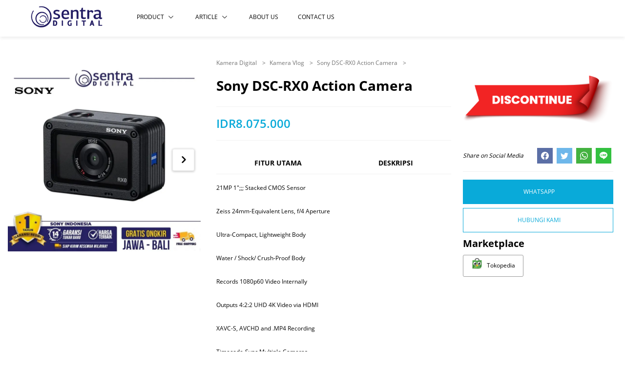

--- FILE ---
content_type: text/html; charset=utf-8
request_url: https://sentradigital.com/amp/detail/325/sony-dsc-rx0-action-camera.html
body_size: 20893
content:


<!DOCTYPE html>

<html amp>
<head>

    <!-- Google Tag Manager -->

    

    <meta charset="utf-8" /><meta http-equiv="X-UA-Compatible" content="IE=edge" /><meta name="viewport" content="initial-scale=1, minimum-scale=1, maximum-scale=3, user-scalable=yes, width=device-width" /><meta name="amp-script-src" content="sha384-Le0LUIJ_BeUjYM3N-sLSu6mZ7LUAj7MG5lTgQLl4M9ABx3Ev6EiZBTKbWyGssr22" /><title>
	Jual Sony DSC-RX0 Action Camera AMP
</title><link rel="preconnect" href="https://apis.google.com" crossorigin="anonymous" /><link rel="dns-prefetch" href="https://apis.google.com" /><link rel="preconnect" href="https://www.youtube.com" crossorigin="anonymous" /><link rel="dns-prefetch" href="https://www.youtube.com" /><link rel="preconnect" href="https://connect.facebook.net" crossorigin="anonymous" /><link rel="dns-prefetch" href="https://connect.facebook.net" /><link rel="preconnect" href="https://fonts.gstatic.com" crossorigin="anonymous" /><link rel="dns-prefetch" href="../../fonts.gstatic.com" /><link rel="preconnect" href="https://cdnjs.cloudflare.com" crossorigin="anonymous" /><link rel="dns-prefetch" href="https://cdnjs.cloudflare.com" /><link rel="preconnect" href="https://adservice.google.com" crossorigin="anonymous" /><link rel="dns-prefetch" href="https://adservice.google.com" /><link rel="preconnect" href="https://apis.google.com" crossorigin="anonymous" /><link rel="dns-prefetch" href="https://apis.google.com" /><link rel="preconnect" href="https://www.googleadservices.com" crossorigin="anonymous" /><link rel="dns-prefetch" href="https://www.googleadservices.com" /><link rel="preconnect" href="https://www.google.com" crossorigin="anonymous" /><link rel="dns-prefetch" href="https://www.google.com" /><link rel="preconnect" href="https://www.google-analytics.com" crossorigin="anonymous" /><link rel="dns-prefetch" href="https://www.google-analytics.com" /><link rel="preconnect" href="https://www.googletagmanager.com" crossorigin="anonymous" /><link rel="dns-prefetch" href="https://www.googletagmanager.com" /><link rel="preconnect" href="https://googleads.g.doubleclick.net" crossorigin="anonymous" /><link rel="dns-prefetch" href="https://googleads.g.doubleclick.net" />

    <!------- Mandatory ------->

    <script async src="https://cdn.ampproject.org/v0.js"></script>
    <script async custom-element="amp-script" src="https://cdn.ampproject.org/v0/amp-script-0.1.js"></script>

    <!--Component-->

    <script async custom-element="amp-bind" src="https://cdn.ampproject.org/v0/amp-bind-0.1.js"></script>
    <script async custom-element="amp-form" src="https://cdn.ampproject.org/v0/amp-form-0.1.js"></script>
    <script async custom-element="amp-social-share" src="https://cdn.ampproject.org/v0/amp-social-share-0.1.js"></script>  
    <script async custom-element="amp-accordion" src="https://cdn.ampproject.org/v0/amp-accordion-0.1.js"></script>
    <script async custom-element="amp-sidebar" src="https://cdn.ampproject.org/v0/amp-sidebar-0.1.js"></script>
    <script async custom-element="amp-lightbox" src="https://cdn.ampproject.org/v0/amp-lightbox-0.1.js"></script>
    <script async custom-element="amp-youtube" src="https://cdn.ampproject.org/v0/amp-youtube-0.1.js"></script>
    <script async custom-element="amp-mega-menu" src="https://cdn.ampproject.org/v0/amp-mega-menu-0.1.js"></script>
    <script async custom-element="amp-selector" src="https://cdn.ampproject.org/v0/amp-selector-0.1.js"></script>
    <script async custom-element="amp-iframe" src="https://cdn.ampproject.org/v0/amp-iframe-0.1.js"></script>

    <!--Component - Literal-->

    <script async custom-element='amp-base-carousel' src='https://cdn.ampproject.org/v0/amp-base-carousel-0.1.js'></script>

    <!------- Font & Icon ------->

    <!--Font & Icon - Icon-->

    <link rel="shortcut icon" href="/Images/favicon.ico" />

    <!------- CSS ------->

    <!--CSS - Boilerplate-->

    <style amp-boilerplate>
        body {
            -webkit-animation: -amp-start 8s steps(1,end) 0s 1 normal both;
            -moz-animation: -amp-start 8s steps(1,end) 0s 1 normal both;
            -ms-animation: -amp-start 8s steps(1,end) 0s 1 normal both;
            animation: -amp-start 8s steps(1,end) 0s 1 normal both;
        }

        @-webkit-keyframes -amp-start {
            from {
                visibility: hidden;
            }

            to {
                visibility: visible;
            }
        }

        @-moz-keyframes -amp-start {
            from {
                visibility: hidden;
            }

            to {
                visibility: visible;
            }
        }

        @-ms-keyframes -amp-start {
            from {
                visibility: hidden;
            }

            to {
                visibility: visible;
            }
        }

        @-o-keyframes -amp-start {
            from {
                visibility: hidden;
            }

            to {
                visibility: visible;
            }
        }

        @keyframes -amp-start {
            from {
                visibility: hidden;
            }

            to {
                visibility: visible;
            }
        }
    </style>

    <noscript>
        <style amp-boilerplate>
            body {
                -webkit-animation: none;
                -moz-animation: none;
                -ms-animation: none;
                animation: none;
            }
        </style>
    </noscript>

    <!--CSS - Custom-->

    <style amp-custom>@font-face{font-family:'Open Sans';font-style:normal;font-weight:300;src:url(/amp/assets/fonts/OpenSans/OpenSans-Light.ttf);font-display:swap;}@font-face{font-family:'Open Sans';font-style:normal;font-weight:400;src:url(/amp/assets/fonts/OpenSans/OpenSans-Regular.ttf);font-display:swap;}@font-face{font-family:'Open Sans';font-style:normal;font-weight:600;src:url(/amp/assets/fonts/OpenSans/OpenSans-SemiBold.ttf);font-display:swap;}@font-face{font-family:'Open Sans';font-style:normal;font-weight:700;src:url(/amp/assets/fonts/OpenSans/OpenSans-Bold.ttf);font-display:swap;}@font-face{font-family:'Open Sans';font-style:normal;font-weight:800;src:url(/amp/assets/fonts/OpenSans/OpenSans-ExtraBold.ttf);font-display:swap;}*,::after,::before{box-sizing:border-box;}html{scroll-behavior:smooth;}body{font-family:'Open Sans';color:#000;background:#fff;}body.mobile .content .page{margin-bottom:80px;}.ampScript.modal-conversion{position:absolute;display:inline-block;opacity:1;}@keyframes ampModalShow{0%{opacity:0;}30%{opacity:1;}100%{opacity:1;}}.modal-container.show{pointer-events:auto;}.modal-container.show .modal.modal-conversion.primary{background:rgba(0,0,0,.25);transition:.5s ease;}.modal-container.show .modal.modal-conversion.primary .modal-wrapper.primary{bottom:0;transition:.5s ease;}.modal-container.hide{pointer-events:none;}.modal-container.hide .modal.modal-conversion.primary{background:transparent;transition:.5s ease;}.modal-container.hide .modal.modal-conversion.primary .modal-wrapper.primary{bottom:calc(-100% + -2rem);transition:.5s ease;}.modal.modal-conversion.primary{position:fixed;display:flex;align-items:center;text-align:center;width:100%;height:100%;justify-content:center;z-index:2040;opacity:0;top:0;left:0;background:rgba(0,0,0,.25);animation:ampModalShow 2s 3s ease-in normal forwards;}.modal.modal-conversion.primary .modal-wrapper.primary{position:relative;padding:2.5rem;padding-top:1.5rem;margin:auto;width:30%;background-color:#fff;}.modal.modal-conversion.primary .modal-header .header-text .title h2{margin-top:0;font-weight:700;font-size:20px;line-height:30px;color:#000;}.modal.modal-conversion.primary .modal-header .header-button{position:absolute;top:-32px;right:0;}.modal.modal-conversion.primary .modal-header .header-button button{padding:.25rem;cursor:pointer;background:#fa0300;border:none;}.modal.modal-conversion.primary .modal-header .header-button button svg{width:1.5rem;height:1.5rem;fill:#fff;}.modal.modal-conversion.primary .modal-content{text-align:center;}.modal.modal-conversion.primary .modal-content .content-text{margin-bottom:1rem;}.modal.modal-conversion.primary .modal-content .content-text .desc p{font-weight:300;font-size:12px;line-height:24px;line-height:1.5;color:#737373;}.modal.modal-conversion.primary .modal-content .content-button .button{margin-bottom:.5rem;}.modal.modal-conversion.primary .modal-content .content-button .button:last-child{margin-bottom:0;}.modal.modal-conversion.primary .modal-content .content-button .btn-content{display:block;width:100%;padding-top:.5rem;padding-bottom:.5rem;padding-left:1.5rem;padding-right:1.5rem;font-family:"Open Sans";font-style:normal;letter-spacing:.025em;font-weight:700;font-size:12px;line-height:24px;text-transform:uppercase;color:#fff;background:none;background-color:#09aad9;border:none;border-radius:.25em;box-shadow:none;}.modal.modal-conversion.primary .modal-content .content-button .btn-content.primary{background-color:#179327;}.modal.modal-conversion.primary .modal-content .content-button .btn-content.secondary{background-color:#174f93;}@media(max-width:991.98px){.modal.modal-conversion.primary .modal-wrapper.primary{width:50%;}}@media(max-width:767.98px){.modal.modal-conversion.primary .modal-wrapper.primary{position:absolute;width:100%;padding-left:1.5rem;padding-right:1.5rem;bottom:0;}}.container{width:100%;margin:0 auto 0 auto;}@media(min-width:992px){.container{max-width:1140px;padding:2.5rem 1rem 2.5rem 1rem;}}@media(max-width:991.98px){.container{max-width:740px;padding:1.5rem 1rem 1.5rem 1rem;}}@media(max-width:767.98px){.container{max-width:500px;padding:1rem 1rem 1rem 1rem;}}.container-fluid{width:100%;max-width:100%;padding:3.5rem 1rem 3.5rem 1rem;margin:0 auto 0 auto;}@media(min-width:992px){.container-fluid{padding:2.5rem 1rem 2.5rem 1rem;}}@media(max-width:991.98px){.container-fluid{padding:1.5rem 1rem 1.5rem 1rem;}}@media(max-width:767.98px){.container-fluid{padding:1rem 1rem 1rem 1rem;}}.row{display:-webkit-box;display:-ms-flexbox;display:flex;-ms-flex-wrap:wrap;flex-wrap:wrap;margin:0 -1rem 0 -1rem;}img{width:100%;}a{text-decoration:none;transition:all .5s ease;}a:before{transition:all .5s ease;}a i{transition:all .25s ease;}a:hover a:focus,a:active{transition:all .5s ease;}a:hover a:focus:before,a:active:before{transition:all .5s ease;}a:hover a:focus i,a:active i{transition:all .25s ease;}amp-img{width:100%;height:100%;}amp-img>img{position:relative;width:100%;height:100%;}.w-100{width:100%;}h1,h2,h3,h4,h5,h6{margin-top:.5rem;margin-bottom:.5rem;}p{margin-top:.5rem;margin-bottom:.5rem;}svg{display:block;}.d-none{display:none;}.text-center{text-align:center;}.overview-conversion.primary{padding:2.5rem;background-color:#f1f1f1;}@media(max-width:767.98px){.overview-conversion.primary{padding:1.5rem;}}.btn-theme-primary{display:inline-block;width:auto;padding-top:1rem;padding-bottom:1rem;padding-left:2.5rem;padding-right:2.5rem;font-family:"Open Sans";font-style:normal;letter-spacing:.025em;font-weight:700;font-size:12px;line-height:24px;color:#fff;background-color:#09aad9;border-radius:.25em;}.btn-theme-primary:hover,.btn-theme-primary:focus,.btn-theme-primary:active{color:#fff;background-color:#09aad9;}@media(max-width:767.98px){.btn-theme-primary{display:block;width:100%;}}.btn-theme-secondary{display:inline-block;width:auto;padding-top:1rem;padding-bottom:1rem;padding-left:2.5rem;padding-right:2.5rem;font-family:"Open Sans";font-style:normal;letter-spacing:.025em;font-weight:700;font-size:12px;line-height:24px;color:#fff;background-color:#243235;border-radius:.25em;}.btn-theme-secondary:hover,.btn-theme-secondary:focus,.btn-theme-secondary:active{color:#fff;background-color:#243235;}@media(max-width:767.98px){.btn-theme-secondary{display:block;width:100%;}}.navbar.primary{position:sticky;position:sticky;z-index:1040;top:0;}.navbar.primary amp-mega-menu{position:unset;display:flex;align-items:center;width:100%;padding-top:.5rem;padding-bottom:.5rem;max-height:75px;background-color:#fff;box-shadow:0 4px 6px -1px rgba(0,0,0,.075);}.navbar.primary amp-mega-menu>nav{width:100%;}.navbar.primary amp-mega-menu>nav>ol{padding:0;}.navbar.primary amp-mega-menu>nav>ol>li{width:100%;}.navbar.primary amp-mega-menu .container{padding-top:0;padding-bottom:0;margin-left:auto;margin-right:auto;max-width:1200px;}.navbar.primary amp-mega-menu .navbar-wrapper.primary{display:flex;align-items:center;}.navbar.primary amp-mega-menu .navbar-wrapper.primary .navbar-brand{margin-right:1.5rem;width:10rem;}.navbar.primary amp-mega-menu .navbar-wrapper.primary .navbar-nav.primary{margin-right:auto;}.navbar.primary amp-mega-menu .navbar-wrapper.primary .navbar-nav.secondary{display:none;margin-left:auto;}.navbar.primary amp-mega-menu .navbar-wrapper.primary .navbar-nav.secondary>nav>ul{display:flex;align-items:center;padding:0;}.navbar.primary amp-mega-menu .navbar-wrapper.primary .navbar-nav>nav>ul{padding-top:.5rem;padding-bottom:.5rem;}.navbar.primary amp-mega-menu .navbar-wrapper.primary .navbar-nav>nav>ul>li{margin-right:2.5rem;}.navbar.primary amp-mega-menu .navbar-wrapper.primary .navbar-nav>nav>ul>li:last-child{margin-right:0;}.navbar.primary amp-mega-menu .navbar-wrapper.primary .navbar-nav>nav>ul>li[open] .menu-link i{transform:rotate(180deg);}.navbar.primary amp-mega-menu .navbar-wrapper.primary .navbar-nav>nav>ul>li .menu-link{display:flex;align-items:center;font-weight:500;font-size:12px;line-height:24px;text-transform:uppercase;color:#000;}.navbar.primary amp-mega-menu .navbar-wrapper.primary .navbar-nav>nav>ul>li .menu-link i{display:inline-block;margin-left:.5rem;}.navbar.primary amp-mega-menu .navbar-wrapper.primary .navbar-nav>nav>ul>li .menu-link i svg{width:.75rem;}.navbar.primary amp-mega-menu .navbar-wrapper.primary .navbar-nav>nav>ul>li .hamburger{display:inline-flex;align-items:center;padding:0;margin:0;justify-content:center;width:1.85rem;height:1.85rem;background:none;background-color:#09aad9;border:none;border-radius:.25em;}.navbar.primary amp-mega-menu .navbar-wrapper.primary .navbar-nav>nav>ul>li .hamburger>svg{fill:#fff;}.navbar.primary amp-mega-menu .navbar-wrapper.primary .navbar-nav>nav>ul div[role="dialog"]{width:100%;top:75px;}.navbar.primary amp-mega-menu .navbar-wrapper.primary .navbar-nav>nav>ul div[role="dialog"]>ol{margin-left:auto;margin-right:auto;padding-top:1rem;padding-left:0;padding-right:0;max-width:1140px;list-style:none;}.navbar.primary amp-mega-menu .navbar-wrapper.primary .navbar-nav>nav>ul div[role="dialog"]>ol ul{padding-left:0;list-style:none;}.navbar.primary amp-mega-menu .navbar-wrapper.primary .navbar-nav>nav>ul div[role="dialog"]>ol ul>li{margin-bottom:.5rem;}.navbar.primary amp-mega-menu .navbar-wrapper.primary .navbar-nav>nav>ul div[role="dialog"]>ol ul>li:last-child{margin-bottom:0;}.navbar.primary amp-mega-menu .navbar-wrapper.primary .navbar-nav>nav>ul div[role="dialog"] .col-dropdown-outer{position:relative;width:100%;min-height:1%;padding:0 1rem 0 1rem;-webkit-box-flex:0;-ms-flex:0 0 100%;flex:0 0 100%;max-width:100%;}.navbar.primary amp-mega-menu .navbar-wrapper.primary .navbar-nav>nav>ul div[role="dialog"] .col-dropdown-outer .col-dropdown-inner{position:relative;width:100%;min-height:1%;padding:0 1rem 0 1rem;-webkit-box-flex:0;-ms-flex:0 0 25%;flex:0 0 25%;max-width:25%;margin-bottom:1.5rem;}.navbar.primary amp-mega-menu .navbar-wrapper.primary .navbar-nav>nav>ul div[role="dialog"] .dropdown-title{margin-bottom:1rem;}.navbar.primary amp-mega-menu .navbar-wrapper.primary .navbar-nav>nav>ul div[role="dialog"] .dropdown-title>a{font-weight:600;font-size:14px;line-height:28px;color:#000;}.navbar.primary amp-mega-menu .navbar-wrapper.primary .navbar-nav>nav>ul div[role="dialog"] .dropdown-title>a:hover{color:#09aad9;}.navbar.primary amp-mega-menu .navbar-wrapper.primary .navbar-nav>nav>ul div[role="dialog"] .dropdown-link{font-weight:400;font-size:12px;line-height:24px;color:#000;}.navbar.primary amp-mega-menu .navbar-wrapper.primary .navbar-nav>nav>ul div[role="dialog"] .dropdown-link:hover{color:#09aad9;}@media(max-width:991.98px){.navbar.primary amp-mega-menu{max-height:60px;}.navbar.primary amp-mega-menu .navbar-wrapper.primary .navbar-brand{width:7.5rem;}.navbar.primary amp-mega-menu .navbar-wrapper.primary .navbar-nav.primary{display:none;}.navbar.primary amp-mega-menu .navbar-wrapper.primary .navbar-nav.secondary{display:block;}.navbar.primary amp-mega-menu .navbar-wrapper.primary .navbar-nav>nav>ul>li{margin-right:1.5rem;}.navbar.primary amp-mega-menu .navbar-wrapper.primary .navbar-nav>nav>ul div[role="dialog"]{top:60px;}.navbar.primary amp-mega-menu .navbar-wrapper.primary .navbar-nav>nav>ul div[role="dialog"]>ol{max-width:700px;}.navbar.primary amp-mega-menu .navbar-wrapper.primary .navbar-nav>nav>ul div[role="dialog"] .col-dropdown-outer .col-dropdown-inner{position:relative;width:100%;min-height:1%;padding:0 1rem 0 1rem;-webkit-box-flex:0;-ms-flex:0 0 33.33333%;flex:0 0 33.33333%;max-width:33.33333%;}.navbar.primary amp-mega-menu .navbar-wrapper.primary .navbar-nav>nav>ul div[role="dialog"] .dropdown-title>a{font-size:12px;line-height:24px;}.navbar.primary amp-mega-menu .navbar-wrapper.primary .navbar-nav>nav>ul div[role="dialog"] .dropdown-link{font-size:10px;line-height:20px;}}@media(max-width:767.98px){.navbar.primary amp-mega-menu{padding-top:.25rem;padding-bottom:.25rem;max-height:50px;}.navbar.primary amp-mega-menu .navbar-wrapper.primary .navbar-brand{width:7.5rem;}.navbar.primary amp-mega-menu .navbar-wrapper.primary .navbar-nav.primary{display:none;}.navbar.primary amp-mega-menu .navbar-wrapper.primary .navbar-nav>nav>ul div[role="dialog"]{top:50px;}.navbar.primary amp-mega-menu .navbar-wrapper.primary .navbar-nav>nav>ul div[role="dialog"]>ol{max-width:350px;}.navbar.primary amp-mega-menu .navbar-wrapper.primary .navbar-nav>nav>ul div[role="dialog"] .col-dropdown-outer .col-dropdown-inner{position:relative;width:100%;min-height:1%;padding:0 1rem 0 1rem;-webkit-box-flex:0;-ms-flex:0 0 100%;flex:0 0 100%;max-width:100%;}}.sidebar.primary{padding:1rem;background-color:#fff;}.sidebar.primary .sidebar-header{padding-bottom:1rem;margin-bottom:1rem;border-bottom:1px solid #f1f1f1;}.sidebar.primary .sidebar-header .header-text .title h2{margin-bottom:0;font-weight:700;font-size:20px;line-height:30px;text-transform:uppercase;color:#000;}.sidebar.primary .sidebar-content .content-list .list-wrapper.primary>.wrapper-inner{padding-bottom:.5rem;margin-bottom:.5rem;border-bottom:1px solid #f1f1f1;}.sidebar.primary .sidebar-content .content-list .list-wrapper.primary>.wrapper-inner:nth-child(1){display:none;}.sidebar.primary .sidebar-content .content-list .list-text .title h3{font-weight:700;font-size:16px;line-height:24px;text-transform:uppercase;color:#000;}.sidebar.primary .sidebar-content .content-list ul{padding-left:0;list-style:none;}.sidebar.primary .sidebar-content .content-list ul>li{margin-bottom:.5rem;}.sidebar.primary .sidebar-content .content-list ul>li:last-child{margin-bottom:0;}.sidebar.primary .sidebar-content .content-list .list-title{display:block;font-weight:600;font-size:14px;line-height:28px;color:#000;}.sidebar.primary .sidebar-content .content-list .list-link{display:block;font-weight:400;font-size:12px;line-height:24px;color:#000;}.sidebar.primary .sidebar-content .content-link .link{padding-bottom:.5rem;margin-bottom:.5rem;border-bottom:1px solid #f1f1f1;}.sidebar.primary .sidebar-content .content-link .link .link-content{display:flex;align-items:center;font-weight:600;font-size:14px;line-height:28px;text-transform:uppercase;color:#000;}.footbar.primary{position:relative;background-color:#fff;box-shadow:0 -15px 20px -15px rgba(0,0,0,.2);}.footbar.primary>.container{margin-left:auto;margin-right:auto;max-width:1140px;}.footbar.primary .footbar-wrapper>.container{padding-top:2.5rem;padding-bottom:2.5rem;}.footbar.primary .footbar-wrapper.primary{padding-bottom:1.5rem;margin-bottom:1.5rem;border-bottom:1px solid #f1f1f1;}.footbar.primary .footbar-wrapper.primary>.container{padding-bottom:0;}.footbar.primary .footbar-wrapper.primary .col-wrapper-outer{position:relative;width:100%;min-height:1%;padding:0 1rem 0 1rem;-webkit-box-flex:0;-ms-flex:0 0 100%;flex:0 0 100%;max-width:100%;}.footbar.primary .footbar-wrapper.primary .col-wrapper-outer>.row{align-items:center;}.footbar.primary .footbar-wrapper.primary .col-wrapper-outer .col-wrapper-inner:nth-child(1){position:relative;width:100%;min-height:1%;padding:0 1rem 0 1rem;-webkit-box-flex:0;-ms-flex:0 0 16.66667%;flex:0 0 16.66667%;max-width:16.66667%;}.footbar.primary .footbar-wrapper.primary .col-wrapper-outer .col-wrapper-inner:nth-child(2){position:relative;width:100%;min-height:1%;padding:0 1rem 0 1rem;-webkit-box-flex:0;-ms-flex:0 0 50%;flex:0 0 50%;max-width:50%;}.footbar.primary .footbar-wrapper.primary .col-wrapper-outer .col-wrapper-inner:last-child{position:relative;width:100%;min-height:1%;padding:0 1rem 0 1rem;-webkit-box-flex:0;-ms-flex:0 0 33.33333%;flex:0 0 33.33333%;max-width:33.33333%;}.footbar.primary .footbar-wrapper.primary .footbar-brand{width:10rem;}.footbar.primary .footbar-wrapper.primary .footbar-link{display:flex;align-items:center;justify-content:center;}.footbar.primary .footbar-wrapper.primary .footbar-link .link{margin:0 2rem;}.footbar.primary .footbar-wrapper.primary .footbar-link .link:last-child{margin-right:0;}.footbar.primary .footbar-wrapper.primary .footbar-link .link .link-footbar{font-weight:500;font-size:12px;line-height:24px;text-transform:uppercase;color:#000;}.footbar.primary .footbar-wrapper.primary .footbar-link .link .link-footbar:hover{color:#09aad9;}.footbar.primary .footbar-wrapper.primary .footbar-support .col-support-outer{position:relative;width:100%;min-height:1%;padding:0 1rem 0 1rem;-webkit-box-flex:0;-ms-flex:0 0 100%;flex:0 0 100%;max-width:100%;}.footbar.primary .footbar-wrapper.primary .footbar-support .col-support-outer>.row{align-items:center;}.footbar.primary .footbar-wrapper.primary .footbar-support .col-support-outer .col-support-inner{position:relative;width:100%;min-height:1%;padding:0 1rem 0 1rem;-webkit-box-flex:0;-ms-flex:0 0 100%;flex:0 0 100%;max-width:100%;}.footbar.primary .footbar-wrapper.primary .footbar-support .col-support-outer .col-support-inner:first-child{max-width:35%;}.footbar.primary .footbar-wrapper.primary .footbar-support .col-support-outer .col-support-inner:last-child{max-width:65%;}.footbar.primary .footbar-wrapper.primary .footbar-support .support-text .title h3{font-weight:400;font-size:12px;line-height:24px;font-style:italic;color:#000;}.footbar.primary .footbar-wrapper.secondary .col-wrapper-outer{position:relative;width:100%;min-height:1%;padding:0 1rem 0 1rem;-webkit-box-flex:0;-ms-flex:0 0 100%;flex:0 0 100%;max-width:100%;}.footbar.primary .footbar-wrapper.secondary .col-wrapper-outer .col-wrapper-inner{position:relative;width:100%;min-height:1%;padding:0 1rem 0 1rem;-webkit-box-flex:0;-ms-flex:0 0 33.33333%;flex:0 0 33.33333%;max-width:33.33333%;}.footbar.primary .footbar-wrapper.secondary .col-wrapper-outer .col-wrapper-inner>div{margin-bottom:2.5rem;}.footbar.primary .footbar-wrapper.secondary .col-wrapper-outer .col-wrapper-inner>div:last-child{margin-bottom:0;}.footbar.primary .footbar-wrapper.secondary .footbar-cta .cta-text .title h3{font-weight:700;font-size:16px;line-height:24px;text-decoration:underline;color:#000;}.footbar.primary .footbar-wrapper.secondary .footbar-cta .cta-text .desc p{font-weight:400;font-size:12px;line-height:24px;color:#000;}.footbar.primary .footbar-wrapper.secondary .footbar-cta .cta-button .btn-cta{display:inline-block;width:auto;padding-top:.5rem;padding-bottom:.5rem;padding-left:1.5rem;padding-right:1.5rem;font-weight:400;font-size:10px;line-height:20px;color:#fff;background-color:#09aad9;}.footbar.primary .footbar-wrapper.secondary .footbar-cta .cta-button .btn-cta:hover{background-color:#09aad9;}.footbar.primary .footbar-wrapper.secondary .footbar-contact .contact-wrapper.primary>.wrapper-inner{margin-bottom:1.5rem;}.footbar.primary .footbar-wrapper.secondary .footbar-contact .contact-wrapper.primary>.wrapper-inner:last-child{margin-bottom:0;}.footbar.primary .footbar-wrapper.secondary .footbar-contact .contact-wrapper.primary .contact-text{padding-bottom:1rem;margin-bottom:1rem;border-bottom:1px solid #f1f1f1;}.footbar.primary .footbar-wrapper.secondary .footbar-contact .contact-wrapper.primary .contact-text .title h3{margin-bottom:0;font-weight:700;font-size:16px;line-height:24px;color:#000;}.footbar.primary .footbar-wrapper.secondary .footbar-contact .contact-wrapper.primary .contact-link .link{margin-bottom:.25rem;}.footbar.primary .footbar-wrapper.secondary .footbar-contact .contact-wrapper.primary .contact-link .link:last-child{margin-bottom:0;}.footbar.primary .footbar-wrapper.secondary .footbar-contact .contact-wrapper.primary .contact-link .link>span{font-weight:400;font-size:14px;line-height:28px;color:#000;}.footbar.primary .footbar-wrapper.secondary .footbar-contact .contact-wrapper.primary .contact-link .link .link-contact{font-weight:300;font-size:12px;line-height:24px;font-style:italic;color:#000;}.footbar.primary .footbar-wrapper.secondary .footbar-driver-online .driver-online-text{padding-bottom:1rem;margin-bottom:1rem;border-bottom:1px solid #f1f1f1;}.footbar.primary .footbar-wrapper.secondary .footbar-driver-online .driver-online-text .title h3{margin-bottom:0;font-weight:700;font-size:16px;line-height:24px;color:#000;}.footbar.primary .footbar-wrapper.secondary .footbar-driver-online .driver-online-button .button{margin-bottom:.5rem;}.footbar.primary .footbar-wrapper.secondary .footbar-driver-online .driver-online-button .button:last-child{margin-bottom:0;}.footbar.primary .footbar-wrapper.secondary .footbar-driver-online .driver-online-button .button .btn-driver-online{display:block;text-align:center;width:100%;padding:.5rem;font-weight:500;font-size:12px;line-height:24px;color:#000;background-color:#fff;border:1px solid #9a9a9a;border-radius:.25em;}.footbar.primary .footbar-wrapper.secondary .footbar-driver-online .driver-online-button .button .btn-driver-online:hover{background-color:#f1f1f1;}.footbar.primary .footbar-wrapper.secondary .footbar-marketplace .marketplace-text{padding-bottom:1rem;margin-bottom:1rem;border-bottom:1px solid #f1f1f1;}.footbar.primary .footbar-wrapper.secondary .footbar-marketplace .marketplace-text .title h3{margin-bottom:0;font-weight:700;font-size:16px;line-height:24px;color:#000;}.footbar.primary .footbar-wrapper.secondary .footbar-marketplace .marketplace-button .button{margin-bottom:.5rem;}.footbar.primary .footbar-wrapper.secondary .footbar-marketplace .marketplace-button .button:last-child{margin-bottom:0;}.footbar.primary .footbar-wrapper.secondary .footbar-marketplace .marketplace-button .button .btn-marketplace{display:block;text-align:center;width:100%;padding:.5rem;font-weight:500;font-size:12px;line-height:24px;color:#000;background-color:#fff;border:1px solid #9a9a9a;border-radius:.25em;}.footbar.primary .footbar-wrapper.secondary .footbar-marketplace .marketplace-button .button .btn-marketplace:hover{background-color:#f1f1f1;}.footbar.primary .footbar-wrapper.secondary .footbar-address{display:none;}.footbar.primary .footbar-wrapper.secondary .footbar-address .address-wrapper.primary>.wrapper-inner{margin-bottom:1.5rem;}.footbar.primary .footbar-wrapper.secondary .footbar-address .address-wrapper.primary>.wrapper-inner:last-child{margin-bottom:0;}.footbar.primary .footbar-wrapper.secondary .footbar-address .address-wrapper.primary .address-text{padding-bottom:1rem;margin-bottom:1rem;border-bottom:1px solid #f1f1f1;}.footbar.primary .footbar-wrapper.secondary .footbar-address .address-wrapper.primary .address-text .title h3{margin-bottom:0;font-weight:700;font-size:16px;line-height:24px;color:#000;}.footbar.primary .footbar-wrapper.secondary .footbar-address .address-wrapper.primary .address-link .link{margin-bottom:.25rem;}.footbar.primary .footbar-wrapper.secondary .footbar-address .address-wrapper.primary .address-link .link:last-child{margin-bottom:0;}.footbar.primary .footbar-wrapper.secondary .footbar-address .address-wrapper.primary .address-link .link>span{font-weight:400;font-size:14px;line-height:28px;color:#000;}.footbar.primary .footbar-wrapper.secondary .footbar-address .address-wrapper.primary .address-link .link .link-address{font-weight:300;font-size:12px;line-height:24px;font-style:italic;color:#000;}.footbar.primary .footbar-wrapper.secondary .footbar-call-to-action .call-to-action-wrapper.primary>.wrapper-inner{margin-bottom:1.5rem;}.footbar.primary .footbar-wrapper.secondary .footbar-call-to-action .call-to-action-wrapper.primary>.wrapper-inner:last-child{margin-bottom:0;}.footbar.primary .footbar-wrapper.secondary .footbar-call-to-action .call-to-action-wrapper.primary .call-to-action-text{padding-bottom:1rem;margin-bottom:1rem;border-bottom:1px solid #f1f1f1;}.footbar.primary .footbar-wrapper.secondary .footbar-call-to-action .call-to-action-wrapper.primary .call-to-action-text .title h3{margin-bottom:0;font-weight:700;font-size:16px;line-height:24px;color:#000;}.footbar.primary .footbar-wrapper.secondary .footbar-call-to-action .call-to-action-wrapper.primary .call-to-action-button{display:flex;align-items:center;flex-wrap:wrap;}.footbar.primary .footbar-wrapper.secondary .footbar-call-to-action .call-to-action-wrapper.primary .call-to-action-button .button{margin-bottom:.5rem;margin-right:.5rem;}.footbar.primary .footbar-wrapper.secondary .footbar-call-to-action .call-to-action-wrapper.primary .call-to-action-button .button:last-child{margin-right:0;}.footbar.primary .footbar-wrapper.secondary .footbar-call-to-action .call-to-action-wrapper.primary .call-to-action-button .button .btn-call-to-action{display:inline-block;width:auto;padding-top:.25rem;padding-bottom:.25rem;padding-left:1rem;padding-right:1rem;font-weight:500;font-size:12px;line-height:24px;color:#fff;background-color:#09aad9;border:1px solid #09aad9;border-radius:.25em;}.footbar.primary .footbar-wrapper.secondary .footbar-call-to-action .call-to-action-wrapper.primary .call-to-action-button .button .btn-call-to-action:hover{color:#09aad9;background-color:#fff;}.footbar.primary .footbar-wrapper.tertiary{background-color:#09aad9;}.footbar.primary .footbar-wrapper.tertiary>.container{display:flex;align-items:center;padding-top:1rem;padding-bottom:1rem;justify-content:space-between;}.footbar.primary .footbar-wrapper.tertiary>.container>div{flex-shrink:0;}.footbar.primary .footbar-wrapper.tertiary .footbar-copyright{display:flex;align-items:center;}.footbar.primary .footbar-wrapper.tertiary .footbar-copyright>div{margin-right:1.5rem;}.footbar.primary .footbar-wrapper.tertiary .footbar-copyright>div:last-child{margin-right:0;}.footbar.primary .footbar-wrapper.tertiary .footbar-copyright .copyright-text>span{font-weight:300;font-size:14px;line-height:28px;color:#fff;}.footbar.primary .footbar-wrapper.tertiary .footbar-copyright .copyright-link>a{font-weight:300;font-size:14px;line-height:28px;color:#fff;}.footbar.primary .footbar-wrapper.tertiary .footbar-socmed{display:flex;align-items:center;}.footbar.primary .footbar-wrapper.tertiary .footbar-socmed .socmed-text{margin-right:1rem;}.footbar.primary .footbar-wrapper.tertiary .footbar-socmed .socmed-text .title h3{font-weight:300;font-size:14px;line-height:28px;font-style:italic;color:#fff;}.footbar.primary .footbar-wrapper.tertiary .footbar-socmed .socmed-icon{display:flex;align-items:center;}.footbar.primary .footbar-wrapper.tertiary .footbar-socmed .socmed-icon .icon{margin-right:.5rem;}.footbar.primary .footbar-wrapper.tertiary .footbar-socmed .socmed-icon .icon:last-child{margin-right:0;}.footbar.primary .footbar-wrapper.tertiary .footbar-socmed .socmed-icon .icon a{display:inline-flex;align-items:center;justify-content:center;width:2.25rem;height:2.25rem;color:#09aad9;background-color:#fff;border:1px solid #fff;border-radius:100%;}.footbar.primary .footbar-wrapper.tertiary .footbar-socmed .socmed-icon .icon a:hover{color:#fff;background-color:#09aad9;}@media(max-width:991.98px){.footbar.primary .footbar-wrapper.primary{padding-bottom:1rem;margin-bottom:1rem;}.footbar.primary .footbar-wrapper.primary>.container{padding-top:1.5rem;}.footbar.primary .footbar-wrapper.primary .col-wrapper-outer .col-wrapper-inner:nth-child(1){position:relative;width:100%;min-height:1%;padding:0 1rem 0 1rem;-webkit-box-flex:0;-ms-flex:0 0 100%;flex:0 0 100%;max-width:100%;margin-bottom:1rem;}.footbar.primary .footbar-wrapper.primary .col-wrapper-outer .col-wrapper-inner:nth-child(2){position:relative;width:100%;min-height:1%;padding:0 1rem 0 1rem;-webkit-box-flex:0;-ms-flex:0 0 50%;flex:0 0 50%;max-width:50%;}.footbar.primary .footbar-wrapper.primary .col-wrapper-outer .col-wrapper-inner:last-child{position:relative;width:100%;min-height:1%;padding:0 1rem 0 1rem;-webkit-box-flex:0;-ms-flex:0 0 50%;flex:0 0 50%;max-width:50%;}.footbar.primary .footbar-wrapper.primary .footbar-brand{margin-left:auto;margin-right:auto;width:12.5rem;}.footbar.primary .footbar-wrapper.primary .footbar-link{display:-webkit-box;overflow-x:auto;flex-wrap:nowrap;}.footbar.primary .footbar-wrapper.primary .footbar-link .link .link-footbar{font-size:12px;line-height:24px;}.footbar.primary .footbar-wrapper.primary .footbar-support .col-support-outer{position:relative;width:100%;min-height:1%;padding:0 1rem 0 1rem;-webkit-box-flex:0;-ms-flex:0 0 100%;flex:0 0 100%;max-width:100%;}.footbar.primary .footbar-wrapper.primary .footbar-support .col-support-outer .col-support-inner{position:relative;width:100%;min-height:1%;padding:0 1rem 0 1rem;-webkit-box-flex:0;-ms-flex:0 0 100%;flex:0 0 100%;max-width:100%;}.footbar.primary .footbar-wrapper.primary .footbar-support .col-support-outer .col-support-inner:first-child{max-width:50%;}.footbar.primary .footbar-wrapper.primary .footbar-support .col-support-outer .col-support-inner:last-child{max-width:50%;}.footbar.primary .footbar-wrapper.primary .footbar-support .support-text{text-align:right;}.footbar.primary .footbar-wrapper.secondary>.container{padding-top:0;}.footbar.primary .footbar-wrapper.secondary .footbar-contact .contact-wrapper.primary .contact-text{padding-bottom:.5rem;}.footbar.primary .footbar-wrapper.secondary .footbar-contact .contact-wrapper.primary .contact-text .title h3{margin-bottom:0;font-size:14px;line-height:28px;}.footbar.primary .footbar-wrapper.secondary .footbar-contact .contact-wrapper.primary .contact-link .link{margin-bottom:.25rem;}.footbar.primary .footbar-wrapper.secondary .footbar-contact .contact-wrapper.primary .contact-link .link>span{font-size:10px;line-height:20px;}.footbar.primary .footbar-wrapper.secondary .footbar-contact .contact-wrapper.primary .contact-link .link .link-contact{font-size:10px;line-height:20px;}.footbar.primary .footbar-wrapper.secondary .footbar-driver-online .driver-online-text{padding-bottom:.5rem;}.footbar.primary .footbar-wrapper.secondary .footbar-driver-online .driver-online-text .title h3{font-size:14px;line-height:28px;}.footbar.primary .footbar-wrapper.secondary .footbar-driver-online .driver-online-button .button .btn-driver-online{font-size:10px;line-height:20px;}.footbar.primary .footbar-wrapper.secondary .footbar-marketplace .marketplace-text{padding-bottom:.5rem;}.footbar.primary .footbar-wrapper.secondary .footbar-marketplace .marketplace-text .title h3{font-size:14px;line-height:28px;}.footbar.primary .footbar-wrapper.secondary .footbar-marketplace .marketplace-button .button .btn-marketplace{font-size:10px;line-height:20px;}.footbar.primary .footbar-wrapper.secondary .footbar-address .address-wrapper.primary .address-text{padding-bottom:.5rem;}.footbar.primary .footbar-wrapper.secondary .footbar-address .address-wrapper.primary .address-text .title h3{font-size:14px;line-height:28px;}.footbar.primary .footbar-wrapper.secondary .footbar-address .address-wrapper.primary .address-link .link>span{font-size:10px;line-height:20px;}.footbar.primary .footbar-wrapper.secondary .footbar-address .address-wrapper.primary .address-link .link .link-address{font-size:10px;line-height:20px;}.footbar.primary .footbar-wrapper.secondary .footbar-call-to-action .call-to-action-wrapper.primary .call-to-action-text{padding-bottom:.5rem;}.footbar.primary .footbar-wrapper.secondary .footbar-call-to-action .call-to-action-wrapper.primary .call-to-action-text .title h3{font-size:14px;line-height:28px;}.footbar.primary .footbar-wrapper.secondary .footbar-call-to-action .call-to-action-wrapper.primary .call-to-action-button .button .btn-call-to-action{padding-left:.5rem;padding-right:.5rem;font-size:10px;line-height:20px;}.footbar.primary .footbar-wrapper.tertiary .footbar-copyright>div{margin-right:1rem;}.footbar.primary .footbar-wrapper.tertiary .footbar-copyright .copyright-text>span{font-size:12px;line-height:24px;}.footbar.primary .footbar-wrapper.tertiary .footbar-copyright .copyright-link>a{font-size:12px;line-height:24px;}.footbar.primary .footbar-wrapper.tertiary .footbar-socmed .socmed-text{margin-right:.5rem;}.footbar.primary .footbar-wrapper.tertiary .footbar-socmed .socmed-text .title h3{font-size:12px;line-height:24px;}.footbar.primary .footbar-wrapper.tertiary .footbar-socmed .socmed-icon .icon a{width:2rem;height:2rem;}.footbar.primary .footbar-wrapper.tertiary .footbar-socmed .socmed-icon .icon a>svg{width:.75rem;}}@media(max-width:767.98px){.footbar.primary .footbar-wrapper.primary .col-wrapper-outer .col-wrapper-inner{margin-bottom:1rem;}.footbar.primary .footbar-wrapper.primary .col-wrapper-outer .col-wrapper-inner:nth-child(2){position:relative;width:100%;min-height:1%;padding:0 1rem 0 1rem;-webkit-box-flex:0;-ms-flex:0 0 100%;flex:0 0 100%;max-width:100%;}.footbar.primary .footbar-wrapper.primary .col-wrapper-outer .col-wrapper-inner:nth-child(3){position:relative;width:100%;min-height:1%;padding:0 1rem 0 1rem;-webkit-box-flex:0;-ms-flex:0 0 100%;flex:0 0 100%;max-width:100%;}.footbar.primary .footbar-wrapper.primary .col-wrapper-outer .col-wrapper-inner:last-child{margin-bottom:0;}.footbar.primary .footbar-wrapper.primary .footbar-contact .contact-wrapper.primary{display:flex;}.footbar.primary .footbar-wrapper.primary .footbar-contact .contact-wrapper.primary>.wrapper-inner{flex-shrink:0;width:50%;}.footbar.primary .footbar-wrapper.primary .footbar-support .col-support-outer .col-support-inner:nth-child(1){max-width:100%;}.footbar.primary .footbar-wrapper.primary .footbar-support .col-support-outer .col-support-inner:nth-child(2){margin-left:auto;margin-right:auto;}.footbar.primary .footbar-wrapper.primary .footbar-support .support-text{text-align:center;}.footbar.primary .footbar-wrapper.secondary .col-wrapper-outer .col-wrapper-inner{position:relative;width:100%;min-height:1%;padding:0 1rem 0 1rem;-webkit-box-flex:0;-ms-flex:0 0 100%;flex:0 0 100%;max-width:100%;margin-bottom:1.5rem;}.footbar.primary .footbar-wrapper.secondary .col-wrapper-outer .col-wrapper-inner:nth-child(2){display:flex;}.footbar.primary .footbar-wrapper.secondary .col-wrapper-outer .col-wrapper-inner:nth-child(2)>div{flex-shrink:0;width:50%;}.footbar.primary .footbar-wrapper.secondary .col-wrapper-outer .col-wrapper-inner:last-child{margin-bottom:0;}.footbar.primary .footbar-wrapper.secondary .footbar-call-to-action .call-to-action-wrapper.primary{text-align:center;}.footbar.primary .footbar-wrapper.secondary .footbar-call-to-action .call-to-action-wrapper.primary .call-to-action-button{justify-content:center;}.footbar.primary .footbar-wrapper.tertiary>.container{flex-direction:column;}.footbar.primary .footbar-wrapper.tertiary .footbar-socmed{flex-direction:column;}}amp-selector[role=tablist].tabs-with-flex{display:flex;flex-wrap:wrap;}amp-selector[role=tablist].tabs-with-flex [role=tab]{flex-grow:1;text-align:center;padding:var(--space-1);}amp-selector[role=tablist].tabs-with-flex [role=tab][selected]{outline:none;border-bottom:2px solid var(--color-primary);}amp-selector[role=tablist].tabs-with-flex [role=tabpanel]{display:none;width:100%;order:1;padding:var(--space-4);}amp-selector[role=tablist].tabs-with-flex [role=tab][selected]+[role=tabpanel]{display:block;}amp-selector[role=tablist].tabs-with-selector{display:flex;}amp-selector[role=tablist].tabs-with-selector [role=tab][selected]{outline:none;border-bottom:2px solid var(--color-primary);}amp-selector[role=tablist].tabs-with-selector{display:flex;}amp-selector[role=tablist].tabs-with-selector [role=tab]{width:100%;text-align:center;padding:var(--space-1);}amp-selector.tabpanels [role=tabpanel]{display:none;padding:var(--space-4);}amp-selector.tabpanels [role=tabpanel][selected]{outline:none;display:block;}.responsive .detail-product .page-wrapper.primary>.wrapper-inner{position:relative;}.responsive .detail-product .page-wrapper.primary>.wrapper-inner:before{position:absolute;width:100%;content:'';pointer-events:none;z-index:10;height:30%;bottom:0;left:0;background:linear-gradient(0deg,#fff 0%,rgba(255,255,255,0) 100%);}.responsive .detail-product .page-button{position:relative;text-align:center;z-index:20;transform:translateY(-7.5rem);}.responsive .detail-product .page-button .btn-page{display:inline-block;width:auto;padding-top:.5rem;padding-bottom:.5rem;padding-left:2.5rem;padding-right:2.5rem;font-family:"Open Sans";font-style:normal;letter-spacing:.025em;font-weight:700;font-size:12px;line-height:24px;color:#fff;background-color:#09aad9;border-radius:.25em;}.responsive .detail-product .page-button .btn-page:hover,.responsive .detail-product .page-button .btn-page:focus,.responsive .detail-product .page-button .btn-page:active{color:#fff;background-color:#09aad9;}.responsive .detail-product .product-list.related-product.primary .product-list-related-product-header{margin-bottom:1.5rem;}.responsive .detail-product .product-list.related-product.primary .product-list-related-product-header .header-text .title h3{display:block;padding-bottom:.5rem;margin-bottom:2.5rem;font-weight:700;font-size:24px;line-height:36px;color:#000;border-bottom:1px solid #f1f1f1;}.responsive .detail-product .product-list.related-product.primary .product-list-related-product-content .content-slider amp-base-carousel img{object-fit:cover;}.responsive .detail-product .product-list.related-product.primary .product-list-related-product-content .content-slider amp-base-carousel>[slot]{position:absolute;}.responsive .detail-product .product-list.related-product.primary .product-list-related-product-content .content-slider amp-base-carousel>div{position:relative;top:unset;bottom:unset;left:unset;right:unset;}.responsive .detail-product .product-list.related-product.primary .product-list-related-product-content .content-slider amp-base-carousel>div>div:first-child{align-items:flex-start;}.responsive .detail-product .product-list.related-product.primary .product-list-related-product-content .content-slider amp-base-carousel>div>div:last-child{width:97.75%;left:50%;transform:translateX(-50%);}.responsive .detail-product .product-list.related-product.primary .product-list-related-product-content .content-slider amp-base-carousel>div>div:last-child>div>button{cursor:pointer;width:45px;height:45px;transition:.2s ease;}.responsive .detail-product .product-list.related-product.primary .product-list-related-product-content .content-slider amp-base-carousel>div>div:last-child>div>button>div:nth-child(1),.responsive .detail-product .product-list.related-product.primary .product-list-related-product-content .content-slider amp-base-carousel>div>div:last-child>div>button>div:nth-child(2){backdrop-filter:unset;-webkit-backdrop-filter:unset;}.responsive .detail-product .product-list.related-product.primary .product-list-related-product-content .content-slider amp-base-carousel>div>div:last-child>div>button>div:nth-child(3){background-color:#fff;border-radius:.25em;}.responsive .detail-product .product-list.related-product.primary .product-list-related-product-content .content-slider amp-base-carousel>div>div:last-child>div>button svg{width:30px;height:30px;stroke:#000;}.responsive .detail-product .product-list.related-product.primary .product-list-related-product-content .content-slider amp-base-carousel>div>div:last-child>div>button:hover svg{stroke:#000;}.responsive .detail-product .product-list.related-product.primary .product-list-related-product-content .content-slider amp-base-carousel>div>div>div{padding-left:.5rem;padding-right:.5rem;}.responsive .detail-product .product-list.related-product.primary .product-list-related-product-content .content-slider .product-card.detail-related-product.type-primary{position:relative;}.responsive .detail-product .product-list.related-product.primary .product-list-related-product-content .content-slider .product-card.detail-related-product.type-primary .product-image{margin-bottom:1rem;}.responsive .detail-product .product-list.related-product.primary .product-list-related-product-content .content-slider .product-card.detail-related-product.type-primary .product-image .image{position:relative;}.responsive .detail-product .product-list.related-product.primary .product-list-related-product-content .content-slider .product-card.detail-related-product.type-primary .product-image .image .image-soldout{position:absolute;display:flex;align-items:center;width:100%;height:100%;pointer-events:none;justify-content:center;top:0;background-color:rgba(0,0,0,.25);}.responsive .detail-product .product-list.related-product.primary .product-list-related-product-content .content-slider .product-card.detail-related-product.type-primary .product-image .image .image-soldout>span{display:inline-block;padding-left:1rem;padding-right:1rem;font-weight:400;font-size:10px;line-height:20px;color:#fff;background-color:#fa0300;border-radius:50em;}.responsive .detail-product .product-list.related-product.primary .product-list-related-product-content .content-slider .product-card.detail-related-product.type-primary .product-text{margin-bottom:1rem;}.responsive .detail-product .product-list.related-product.primary .product-list-related-product-content .content-slider .product-card.detail-related-product.type-primary .product-text .title{margin-bottom:.5rem;height:3rem;}.responsive .detail-product .product-list.related-product.primary .product-list-related-product-content .content-slider .product-card.detail-related-product.type-primary .product-text .title a{font-weight:700;font-size:16px;line-height:24px;display:-webkit-box;overflow:hidden;text-overflow:ellipsis;-webkit-box-orient:vertical;white-space:normal;-webkit-line-clamp:2;color:#000;}.responsive .detail-product .product-list.related-product.primary .product-list-related-product-content .content-slider .product-card.detail-related-product.type-primary .product-text .desc{height:2.5rem;}.responsive .detail-product .product-list.related-product.primary .product-list-related-product-content .content-slider .product-card.detail-related-product.type-primary .product-text .desc p{margin-bottom:0;font-weight:400;font-size:12px;line-height:24px;display:-webkit-box;overflow:hidden;text-overflow:ellipsis;-webkit-box-orient:vertical;white-space:normal;-webkit-line-clamp:2;line-height:1.35;color:#000;}.responsive .detail-product .product-list.related-product.primary .product-list-related-product-content .content-slider .product-card.detail-related-product.type-primary .product-price .price-wrapper.primary{display:flex;align-items:center;margin-bottom:.5rem;}.responsive .detail-product .product-list.related-product.primary .product-list-related-product-content .content-slider .product-card.detail-related-product.type-primary .product-price .price-wrapper.primary>div{flex-shrink:0;}.responsive .detail-product .product-list.related-product.primary .product-list-related-product-content .content-slider .product-card.detail-related-product.type-primary .product-price .textprice{text-align:center;}.responsive .detail-product .product-list.related-product.primary .product-list-related-product-content .content-slider .product-card.detail-related-product.type-primary .product-price .textprice span a{display:block;width:100%;padding-top:.5rem;padding-bottom:.5rem;font-weight:400;font-size:12px;line-height:24px;color:#09aad9;background-color:#fff;border:1px solid #09aad9;}.responsive .detail-product .product-list.related-product.primary .product-list-related-product-content .content-slider .product-card.detail-related-product.type-primary .product-price .discountprice{margin-right:.5rem;}.responsive .detail-product .product-list.related-product.primary .product-list-related-product-content .content-slider .product-card.detail-related-product.type-primary .product-price .discountprice span{padding-top:.25rem;padding-bottom:.25rem;padding-left:.5rem;padding-right:.5rem;font-weight:400;font-size:12px;line-height:24px;text-transform:uppercase;line-height:1.35;color:#fff;background-color:#fa0300;border-radius:.25em;}.responsive .detail-product .product-list.related-product.primary .product-list-related-product-content .content-slider .product-card.detail-related-product.type-primary .product-price .baseprice span{font-weight:400;font-size:14px;line-height:28px;text-decoration:line-through;display:block;overflow:hidden;text-overflow:ellipsis;white-space:nowrap;-webkit-line-clamp:1;margin-bottom:0;max-width:8rem;color:#9a9a9a;}.responsive .detail-product .product-list.related-product.primary .product-list-related-product-content .content-slider .product-card.detail-related-product.type-primary .product-price .sellprice span{font-weight:600;font-size:16px;line-height:24px;margin-bottom:0;color:#737373;}.responsive .detail-product .product-list.related-product.primary .product-list-related-product-content .content-slider .product-card.detail-related-product.type-primary:hover .product-text .title a{color:#09aad9;}.responsive .detail-product .detail-not-full.type-primary .section-group.primary>.container{max-width:1300px;}.responsive .detail-product .detail-not-full.type-primary .section-group.primary .col-section-group-outer{position:relative;width:100%;min-height:1%;padding:0 1rem 0 1rem;-webkit-box-flex:0;-ms-flex:0 0 100%;flex:0 0 100%;max-width:100%;}.responsive .detail-product .detail-not-full.type-primary .section-group.primary .col-section-group-outer .col-section-group-inner:first-child{position:relative;width:100%;min-height:1%;padding:0 1rem 0 1rem;-webkit-box-flex:0;-ms-flex:0 0 33.33333%;flex:0 0 33.33333%;max-width:33.33333%;}.responsive .detail-product .detail-not-full.type-primary .section-group.primary .col-section-group-outer .col-section-group-inner:last-child{position:relative;width:100%;min-height:1%;padding:0 1rem 0 1rem;-webkit-box-flex:0;-ms-flex:0 0 66.66667%;flex:0 0 66.66667%;max-width:66.66667%;}.responsive .detail-product .detail-not-full.type-primary .product-slider.primary{position:sticky;position:-webkit-sticky;top:7.5rem;}.responsive .detail-product .detail-not-full.type-primary .product-slider.primary .slider-big{position:relative;}.responsive .detail-product .detail-not-full.type-primary .product-slider.primary .slider-big .image-soldout{position:absolute;display:flex;align-items:center;width:100%;height:100%;z-index:10;pointer-events:none;justify-content:center;top:0;background-color:rgba(0,0,0,.25);}.responsive .detail-product .detail-not-full.type-primary .product-slider.primary .slider-big .image-soldout>span{display:inline-block;padding-left:1rem;padding-right:1rem;font-weight:400;font-size:10px;line-height:20px;color:#fff;background-color:#fa0300;border-radius:50em;}.responsive .detail-product .detail-not-full.type-primary .product-slider.primary .slider-big .image-badge{position:absolute;pointer-events:none;z-index:20;top:1rem;right:1rem;}.responsive .detail-product .detail-not-full.type-primary .product-slider.primary .slider-big .image-badge img{width:5rem;}.responsive .detail-product .detail-not-full.type-primary .product-slider.primary .slider-big amp-base-carousel img{cursor:pointer;object-fit:cover;}.responsive .detail-product .detail-not-full.type-primary .product-slider.primary .slider-big amp-base-carousel>[slot]{position:absolute;}.responsive .detail-product .detail-not-full.type-primary .product-slider.primary .slider-big amp-base-carousel>div{position:relative;top:unset;bottom:unset;left:unset;right:unset;}.responsive .detail-product .detail-not-full.type-primary .product-slider.primary .slider-big amp-base-carousel>div>div:first-child{align-items:flex-start;}.responsive .detail-product .detail-not-full.type-primary .product-slider.primary .slider-big amp-base-carousel>div>div:last-child{width:97.75%;left:50%;transform:translateX(-50%);}.responsive .detail-product .detail-not-full.type-primary .product-slider.primary .slider-big amp-base-carousel>div>div:last-child>div>button{margin:0;cursor:pointer;width:45px;height:45px;transition:.2s ease;}.responsive .detail-product .detail-not-full.type-primary .product-slider.primary .slider-big amp-base-carousel>div>div:last-child>div>button>div:nth-child(1),.responsive .detail-product .detail-not-full.type-primary .product-slider.primary .slider-big amp-base-carousel>div>div:last-child>div>button>div:nth-child(2){backdrop-filter:unset;-webkit-backdrop-filter:unset;}.responsive .detail-product .detail-not-full.type-primary .product-slider.primary .slider-big amp-base-carousel>div>div:last-child>div>button>div:nth-child(3){background-color:#fff;border-radius:.25em;}.responsive .detail-product .detail-not-full.type-primary .product-slider.primary .slider-big amp-base-carousel>div>div:last-child>div>button svg{width:30px;height:30px;stroke:#000;}.responsive .detail-product .detail-not-full.type-primary .product-slider.primary .slider-big amp-base-carousel>div>div:last-child>div>button:hover svg{stroke:#000;}.responsive .detail-product .detail-not-full.type-primary .product-slider.primary .slider-big amp-base-carousel>div>div>div{padding-left:.5rem;padding-right:.5rem;}.responsive .detail-product .detail-not-full.type-primary .product-information.primary .col-section-outer{position:relative;width:100%;min-height:1%;padding:0 1rem 0 1rem;-webkit-box-flex:0;-ms-flex:0 0 100%;flex:0 0 100%;max-width:100%;}.responsive .detail-product .detail-not-full.type-primary .product-information.primary .col-section-outer .col-section-inner:first-child{position:relative;width:100%;min-height:1%;padding:0 1rem 0 1rem;-webkit-box-flex:0;-ms-flex:0 0 58.33333%;flex:0 0 58.33333%;max-width:58.33333%;padding-right:0;}.responsive .detail-product .detail-not-full.type-primary .product-information.primary .col-section-outer .col-section-inner:last-child{position:relative;width:100%;min-height:1%;padding:0 1rem 0 1rem;-webkit-box-flex:0;-ms-flex:0 0 41.66667%;flex:0 0 41.66667%;max-width:41.66667%;padding-left:1.5rem;padding-right:1.5rem;}.responsive .detail-product .detail-not-full.type-primary .product-information.primary .section-wrapper.primary{position:sticky;position:-webkit-sticky;top:7.5rem;}.responsive .detail-product .detail-not-full.type-primary .product-information.primary .image-choice{margin-bottom:1.5rem;}.responsive .detail-product .detail-not-full.type-primary .product-information.primary .information-breadcrumb{margin-bottom:1rem;}.responsive .detail-product .detail-not-full.type-primary .product-information.primary .information-breadcrumb .breadcrumb{padding:0;margin-bottom:0;background-color:transparent;}.responsive .detail-product .detail-not-full.type-primary .product-information.primary .information-breadcrumb .breadcrumb .breadcrumb-list{display:flex;padding-left:0;margin-top:0;flex-wrap:wrap;list-style:none;}.responsive .detail-product .detail-not-full.type-primary .product-information.primary .information-breadcrumb .breadcrumb .breadcrumb-list .breadcrumb-item{line-height:1.5;}.responsive .detail-product .detail-not-full.type-primary .product-information.primary .information-breadcrumb .breadcrumb .breadcrumb-list .breadcrumb-item:after{display:inline-block;padding-left:.5rem;padding-right:.5rem;font-size:12px;line-height:24px;content:'>';color:#737373;}.responsive .detail-product .detail-not-full.type-primary .product-information.primary .information-breadcrumb .breadcrumb .breadcrumb-list .breadcrumb-item .breadcrumb-link{font-weight:400;font-size:12px;line-height:24px;line-height:1.5;word-break:break-all;color:#737373;transition:.2s ease;}.responsive .detail-product .detail-not-full.type-primary .product-information.primary .information-breadcrumb .breadcrumb .breadcrumb-list .breadcrumb-item .breadcrumb-link:hover,.responsive .detail-product .detail-not-full.type-primary .product-information.primary .information-breadcrumb .breadcrumb .breadcrumb-list .breadcrumb-item .breadcrumb-link:focus,.responsive .detail-product .detail-not-full.type-primary .product-information.primary .information-breadcrumb .breadcrumb .breadcrumb-list .breadcrumb-item .breadcrumb-link:active{color:#09aad9;transition:.2s ease;}.responsive .detail-product .detail-not-full.type-primary .product-information.primary .information-company .company-button .button{margin-bottom:.5rem;}.responsive .detail-product .detail-not-full.type-primary .product-information.primary .information-company .company-button .button:last-child{display:none;margin-bottom:0;}.responsive .detail-product .detail-not-full.type-primary .product-information.primary .information-company .company-button .button .btn-company{display:block;text-align:center;font-weight:400;font-size:12px;line-height:24px;text-transform:uppercase;padding:.75rem;}.responsive .detail-product .detail-not-full.type-primary .product-information.primary .information-company .company-button .button .btn-company>i{margin-right:.25rem;font-size:10px;line-height:20px;}.responsive .detail-product .detail-not-full.type-primary .product-information.primary .information-company .company-button .button .btn-company.btn-whatsapp{color:#fff;background-color:#09aad9;border:1px solid #09aad9;}.responsive .detail-product .detail-not-full.type-primary .product-information.primary .information-company .company-button .button .btn-company.btn-whatsapp:hover{color:#fff;background-color:#243235;border:1px solid #243235;}.responsive .detail-product .detail-not-full.type-primary .product-information.primary .information-company .company-button .button .btn-company.btn-contact{color:#09aad9;background-color:#fff;border:1px solid #09aad9;}.responsive .detail-product .detail-not-full.type-primary .product-information.primary .information-company .company-button .button .btn-company.btn-contact:hover{color:#243235;background-color:#fff;border:1px solid #243235;}.responsive .detail-product .detail-not-full.type-primary .product-information.primary .information-company .company-button .button .btn-company.btn-conversion{color:#fff;background-color:#737373;border:1px solid #737373;}.responsive .detail-product .detail-not-full.type-primary .product-information.primary .information-company .company-button .button .btn-company.btn-conversion:hover{color:#fff;background-color:#737373;border:1px solid #737373;}.responsive .detail-product .detail-not-full.type-primary .product-information.primary .information-company .company-button .button .dxbButton_Moderno{display:block;width:auto;text-align:center;padding:1rem;font-weight:400;font-size:10px;line-height:20px;color:#09aad9;background:none;background-color:transparent;border:1px solid #09aad9;box-shadow:none;}.responsive .detail-product .detail-not-full.type-primary .product-information.primary .information-description{margin-bottom:2.5rem;}.responsive .detail-product .detail-not-full.type-primary .product-information.primary .information-description .description-wrapper.primary>.wrapper-inner{margin-bottom:1.5rem;}.responsive .detail-product .detail-not-full.type-primary .product-information.primary .information-description .description-wrapper.primary>.wrapper-inner:last-child{margin-bottom:0;}.responsive .detail-product .detail-not-full.type-primary .product-information.primary .information-description .description-tab div[role="tab"]{cursor:pointer;}.responsive .detail-product .detail-not-full.type-primary .product-information.primary .information-description .description-tab .tab-text .title{padding-bottom:.5rem;margin-bottom:1rem;border-bottom:1px solid #f1f1f1;}.responsive .detail-product .detail-not-full.type-primary .product-information.primary .information-description .description-tab .tab-text .title h3{margin-bottom:0;font-weight:700;font-size:14px;line-height:28px;text-transform:uppercase;color:#000;transition:.3s ease;}.responsive .detail-product .detail-not-full.type-primary .product-information.primary .information-description .description-tab .tab-text .title h3:hover{color:#09aad9;transition:.3s ease;}.responsive .detail-product .detail-not-full.type-primary .product-information.primary .information-description .description-tab .tab-text .desc{font-weight:400;font-size:12px;line-height:24px;color:#000;}.responsive .detail-product .detail-not-full.type-primary .product-information.primary .information-description .description-tab .tab-text .desc p{font-weight:400;font-size:12px;line-height:24px;color:#000;}.responsive .detail-product .detail-not-full.type-primary .product-information.primary .information-description .description-tab .tab-text .desc a{font-weight:300;font-size:12px;line-height:24px;font-style:italic;color:#09aad9;}.responsive .detail-product .detail-not-full.type-primary .product-information.primary .information-description .description-tab .tab-text .desc a:hover,.responsive .detail-product .detail-not-full.type-primary .product-information.primary .information-description .description-tab .tab-text .desc a:focus,.responsive .detail-product .detail-not-full.type-primary .product-information.primary .information-description .description-tab .tab-text .desc a:active{color:#09aad9;}.responsive .detail-product .detail-not-full.type-primary .product-information.primary .information-marketplace .marketplace-text{margin-bottom:.5rem;}.responsive .detail-product .detail-not-full.type-primary .product-information.primary .information-marketplace .marketplace-text .title h3{font-weight:700;font-size:20px;line-height:30px;color:#000;}.responsive .detail-product .detail-not-full.type-primary .product-information.primary .information-marketplace .marketplace-button{display:flex;align-items:center;flex-wrap:wrap;}.responsive .detail-product .detail-not-full.type-primary .product-information.primary .information-marketplace .marketplace-button .button{padding-right:1rem;margin-bottom:1rem;}.responsive .detail-product .detail-not-full.type-primary .product-information.primary .information-marketplace .marketplace-button .button:last-child{padding-right:0;}.responsive .detail-product .detail-not-full.type-primary .product-information.primary .information-marketplace .marketplace-button .button .btn-marketplace{display:flex;align-items:center;text-align:center;font-weight:400;font-size:12px;line-height:24px;justify-content:center;padding:.35rem 1rem;color:#000;background-color:#fff;border:1px solid #9a9a9a;border-radius:.25em;}.responsive .detail-product .detail-not-full.type-primary .product-information.primary .information-marketplace .marketplace-button .button .btn-marketplace>span.image{margin-right:.5rem;width:1.5rem;}.responsive .detail-product .detail-not-full.type-primary .product-information.primary .information-marketplace .marketplace-button .button .btn-marketplace:hover{background-color:#f8f8f8;}.responsive .detail-product .detail-not-full.type-primary .product-information.primary .information-price{padding-top:1rem;padding-bottom:1rem;margin-bottom:1.5rem;border-top:1px solid #f1f1f1;border-bottom:1px solid #f1f1f1;}.responsive .detail-product .detail-not-full.type-primary .product-information.primary .information-price .price-wrapper.primary{display:flex;align-items:center;flex-direction:column;}.responsive .detail-product .detail-not-full.type-primary .product-information.primary .information-price .price-wrapper.primary>.wrapper-inner{display:flex;align-items:center;padding-right:.5rem;margin-right:1rem;justify-content:center;border-right:1px solid #f1f1f1;}.responsive .detail-product .detail-not-full.type-primary .product-information.primary .information-price .price-wrapper.primary>span{display:block;width:100%;}.responsive .detail-product .detail-not-full.type-primary .product-information.primary .information-price .textprice span a{display:inline-block;width:auto;padding-top:.5rem;padding-bottom:.5rem;padding-left:1rem;padding-right:1rem;font-weight:400;font-size:12px;line-height:24px;color:#09aad9;background-color:#fff;border:1px solid #09aad9;}.responsive .detail-product .detail-not-full.type-primary .product-information.primary .information-price .discountprice span{display:block;padding:.5rem;font-weight:400;font-size:12px;line-height:24px;text-transform:uppercase;line-height:1.35;color:#fff;background-color:#fa0300;border-radius:.25em;}.responsive .detail-product .detail-not-full.type-primary .product-information.primary .information-price .baseprice{padding-left:1rem;padding-right:1rem;}.responsive .detail-product .detail-not-full.type-primary .product-information.primary .information-price .baseprice span{font-weight:400;font-size:16px;line-height:24px;text-decoration:line-through;color:#737373;}.responsive .detail-product .detail-not-full.type-primary .product-information.primary .information-price .sellprice span{font-weight:600;font-size:24px;line-height:36px;color:#09aad9;}.responsive .detail-product .detail-not-full.type-primary .product-information.primary .information-share{padding-bottom:1rem;margin-bottom:1rem;border-bottom:1px solid #f1f1f1;}.responsive .detail-product .detail-not-full.type-primary .product-information.primary .information-share .share{display:flex;align-items:center;justify-content:space-between;}.responsive .detail-product .detail-not-full.type-primary .product-information.primary .information-share .share .caption>span{font-weight:500;font-size:12px;line-height:24px;font-style:italic;color:#000;}.responsive .detail-product .detail-not-full.type-primary .product-information.primary .information-share .share .at-share-btn-elements{display:flex;align-items:center;}.responsive .detail-product .detail-not-full.type-primary .product-information.primary .information-share .share .at-share-btn-elements>.at-icon-wrapper{display:inline-flex;align-items:center;padding:.25rem;margin-left:.25rem;margin-right:.25rem;justify-content:center;width:2rem;height:2rem;transform:scale(1);opacity:.85;border-radius:0;border:none;}.responsive .detail-product .detail-not-full.type-primary .product-information.primary .information-share .share .at-share-btn-elements>.at-icon-wrapper svg{fill:#fff;}.responsive .detail-product .detail-not-full.type-primary .product-information.primary .information-share .share .at-share-btn-elements>.at-icon-wrapper.at-svc-facebook{background-color:#3e5696;}.responsive .detail-product .detail-not-full.type-primary .product-information.primary .information-share .share .at-share-btn-elements>.at-icon-wrapper.at-svc-twitter{background-color:#54aae7;}.responsive .detail-product .detail-not-full.type-primary .product-information.primary .information-share .share .at-share-btn-elements>.at-icon-wrapper.at-svc-whatsapp{background-color:#22a41e;}.responsive .detail-product .detail-not-full.type-primary .product-information.primary .information-share .share .at-share-btn-elements>.at-icon-wrapper.at-svc-lineme{background-color:#0fb61e;}.responsive .detail-product .detail-not-full.type-primary .product-information.primary .information-share .share .at-share-btn-elements>.at-icon-wrapper:hover,.responsive .detail-product .detail-not-full.type-primary .product-information.primary .information-share .share .at-share-btn-elements>.at-icon-wrapper:focus,.responsive .detail-product .detail-not-full.type-primary .product-information.primary .information-share .share .at-share-btn-elements>.at-icon-wrapper:active{opacity:1;}.responsive .detail-product .detail-not-full.type-primary .product-information.primary .information-stock{margin-bottom:1.5rem;}.responsive .detail-product .detail-not-full.type-primary .product-information.primary .information-stock .stock span{padding-top:.5rem;padding-bottom:.5rem;padding-left:1rem;padding-right:1rem;font-weight:400;font-size:12px;line-height:24px;color:#737373;background-color:#f1f1f1;border-radius:.25em;}.responsive .detail-product .detail-not-full.type-primary .product-information.primary .information-tag .tag-text{padding-bottom:.5rem;margin-bottom:1.5rem;border-bottom:1px solid #f1f1f1;}.responsive .detail-product .detail-not-full.type-primary .product-information.primary .information-tag .tag-text .title h3{font-weight:700;font-size:16px;line-height:24px;color:#000;}.responsive .detail-product .detail-not-full.type-primary .product-information.primary .information-tag .tag-button{display:flex;align-items:center;flex-wrap:wrap;}.responsive .detail-product .detail-not-full.type-primary .product-information.primary .information-tag .tag-button .button{margin-bottom:1rem;margin-right:1rem;}.responsive .detail-product .detail-not-full.type-primary .product-information.primary .information-tag .tag-button .btn-tag{display:block;padding-top:.5rem;padding-bottom:.5rem;padding-left:1rem;padding-right:1rem;font-weight:400;font-size:12px;line-height:24px;color:#000;background-color:#f1f1f1;}.responsive .detail-product .detail-not-full.type-primary .product-information.primary .information-tag .tag-button .btn-tag:hover{color:#fff;background-color:#737373;}.responsive .detail-product .detail-not-full.type-primary .product-information.primary .information-title{margin-bottom:1.5rem;}.responsive .detail-product .detail-not-full.type-primary .product-information.primary .information-title .title h1{font-weight:700;font-size:28px;line-height:42px;line-height:1.35;color:#000;}@media(max-width:991.98px){.responsive .detail-product .detail-not-full.type-primary .section-group.primary>.container{padding-top:1.5rem;}.responsive .detail-product .detail-not-full.type-primary .section-group.primary .col-section-group-outer .col-section-group-inner:first-child{position:relative;width:100%;min-height:1%;padding:0 1rem 0 1rem;-webkit-box-flex:0;-ms-flex:0 0 75%;flex:0 0 75%;max-width:75%;margin-bottom:1.5rem;margin-left:auto;margin-right:auto;}.responsive .detail-product .detail-not-full.type-primary .section-group.primary .col-section-group-outer .col-section-group-inner:last-child{position:relative;width:100%;min-height:1%;padding:0 1rem 0 1rem;-webkit-box-flex:0;-ms-flex:0 0 100%;flex:0 0 100%;max-width:100%;}.responsive .detail-product .detail-not-full.type-primary .product-information.primary .section-wrapper.primary{position:unset;}.responsive .detail-product .detail-not-full.type-primary .product-information.primary .col-section-outer .col-section-inner:first-child{position:relative;width:100%;min-height:1%;padding:0 1rem 0 1rem;-webkit-box-flex:0;-ms-flex:0 0 58.33333%;flex:0 0 58.33333%;max-width:58.33333%;padding-right:1rem;}.responsive .detail-product .detail-not-full.type-primary .product-information.primary .col-section-outer .col-section-inner:last-child{position:relative;width:100%;min-height:1%;padding:0 1rem 0 1rem;-webkit-box-flex:0;-ms-flex:0 0 41.66667%;flex:0 0 41.66667%;max-width:41.66667%;padding-left:1rem;padding-right:1rem;}.responsive .detail-product .detail-not-full.type-primary .product-information.primary .information-breadcrumb{margin-bottom:1.5rem;}.responsive .detail-product .detail-not-full.type-primary .product-information.primary .information-company .company-button{position:fixed;display:flex;align-items:center;width:100%;padding:.5rem;z-index:1020;bottom:0;left:0;background-color:#fff;}.responsive .detail-product .detail-not-full.type-primary .product-information.primary .information-company .company-button .button{width:100%;margin-bottom:0;margin-left:.25rem;margin-right:.25rem;}.responsive .detail-product .detail-not-full.type-primary .product-information.primary .information-company .company-button .button:last-child{display:block;}.responsive .detail-product .detail-not-full.type-primary .product-information.primary .information-marketplace .marketplace-button{display:block;}.responsive .detail-product .detail-not-full.type-primary .product-information.primary .information-marketplace .marketplace-button .button{padding-right:0;}.responsive .detail-product .detail-not-full.type-primary .product-information.primary .information-marketplace .marketplace-button .button:last-child{margin-bottom:0;}.responsive .detail-product .detail-not-full.type-primary .product-information.primary .information-marketplace .marketplace-button .button .btn-marketplace{display:flex;width:100%;}.responsive .detail-product .detail-not-full.type-primary .product-information.primary .information-price .price-wrapper.primary{display:block;text-align:center;}.responsive .detail-product .detail-not-full.type-primary .product-information.primary .information-price .price-wrapper.primary>.wrapper-inner{padding-right:0;margin-bottom:.5rem;margin-right:0;border-right:none;}.responsive .detail-product .detail-not-full.type-primary .product-information.primary .information-share .share .at-share-btn-elements{justify-content:flex-start;}.responsive .detail-product .detail-not-full.type-primary .product-information.primary .information-title .title h1{font-size:24px;line-height:36px;line-height:1.35;}}@media(max-width:767.98px){.responsive .detail-product .detail-not-full.type-primary .section-group.primary .col-section-group-outer .col-section-group-inner:first-child{position:relative;width:100%;min-height:1%;padding:0 1rem 0 1rem;-webkit-box-flex:0;-ms-flex:0 0 100%;flex:0 0 100%;max-width:100%;margin-bottom:0;}.responsive .detail-product .detail-not-full.type-primary .product-information.primary .col-section-outer .col-section-inner:first-child{position:relative;width:100%;min-height:1%;padding:0 1rem 0 1rem;-webkit-box-flex:0;-ms-flex:0 0 100%;flex:0 0 100%;max-width:100%;}.responsive .detail-product .detail-not-full.type-primary .product-information.primary .col-section-outer .col-section-inner:last-child{position:relative;width:100%;min-height:1%;padding:0 1rem 0 1rem;-webkit-box-flex:0;-ms-flex:0 0 100%;flex:0 0 100%;max-width:100%;}.responsive .detail-product .detail-not-full.type-primary .product-information.primary .information-breadcrumb .breadcrumb .breadcrumb-list{display:-webkit-box;overflow-y:hidden;overflow-x:auto;flex-wrap:nowrap;}.responsive .detail-product .detail-not-full.type-primary .product-information.primary .information-company .company-button .button{margin-left:.25rem;margin-right:.25rem;}.responsive .detail-product .detail-not-full.type-primary .product-information.primary .information-company .company-button .button .btn-company{padding:.5rem;font-size:10px;}.responsive .detail-product .detail-not-full.type-primary .product-information.primary .information-company .company-button .dxbButton_Moderno{width:100%;max-width:290px;}.responsive .detail-product .detail-not-full.type-primary .product-information.primary .information-description .description-tab .tab-pills .nav-item{text-align:center;margin-right:0;width:50%;}.responsive .detail-product .detail-not-full.type-primary .product-information.primary .information-description .description-tab .tab-content .description-link{text-align:center;margin-top:1rem;}.responsive .detail-product .detail-not-full.type-primary .product-information.primary .information-marketplace .marketplace-button{display:block;}.responsive .detail-product .detail-not-full.type-primary .product-information.primary .information-marketplace .marketplace-button .button{padding-right:0;}.responsive .detail-product .detail-not-full.type-primary .product-information.primary .information-marketplace .marketplace-button .button:last-child{margin-bottom:0;}.responsive .detail-product .detail-not-full.type-primary .product-information.primary .information-marketplace .marketplace-button .button .btn-marketplace{display:flex;width:100%;}.responsive .detail-product .detail-not-full.type-primary .product-information.primary .information-share .share .at-share-btn-elements{justify-content:center;}.responsive .detail-product .detail-not-full.type-primary .product-information.primary .information-title{text-align:center;}.responsive .detail-product .detail-not-full.type-primary .product-information.primary .information-title .title h1{font-size:24px;line-height:36px;line-height:1.35;}}</style><meta name="twitter:image" /><meta property="og:image" /><meta name="og:image" /><meta property="og:url" content="https://sentradigital.com/amp/detail/325/sony-dsc-rx0-action-camera.html" /><meta name="og:url" content="https://sentradigital.com/amp/detail/325/sony-dsc-rx0-action-camera.html" /><meta name="keywords" content="kamera digital,jual kamera,kamera mirrorless,kamera dslr surabaya,harga kamera vlog,kamera pocket,kamera streaming,harga kamera,jual kamera surabaya,jual kamera dslr" /><meta name="description" content="Jual Temukan Sony DSC-RX0 Action Camera Kebutuhan Anda Hanya Di Sentra Digital, Pusat Perlengkapan Fotografi Dan Videografi Profesional Surabaya., Pusat Peralatan Studio Foto dan Video Surabaya AMP AMP" /><meta name="twitter:card" content="summary" /><meta name="twitter:site" content="@sentradigital" /><meta name="twitter:title" content="Jual Sony DSC-RX0 Action Camera | Sentra Digital" /><meta name="twitter:description" content="Temukan Sony DSC-RX0 Action Camera kebutuhan Anda hanya di Sentra Digital, pusat perlengkapan fotografi dan videografi profesional Surabaya." /><meta property="og:type" content="article" /><meta property="og:locale" content="id_ID" /><meta property="og:site_name" content="Sony DSC-RX0 Action Camera" /><meta property="fb:app_id" content="312519630505084" /><meta property="og:title" content="Jual Sony DSC-RX0 Action Camera" /><meta property="article:author" content="https://www.facebook.com/sentradigitalonline/" /><meta property="article:publisher" content="https://www.facebook.com/sentradigitalonline/" /><meta content="id-ID" name="language" /><meta content="id_ID" property="og:locale" /></head>
<body id="bdmaster" class="responsive">

    

    <div class="loader-page-icon"></div>

    

    <div>
        
        

        <amp-script layout="container" width="1" height="1" script="ampScriptContactSchema"></amp-script>
        <script id='ampScriptContactSchema' type='text/plain' target='amp-script'>{ "@context" : "http://schema.org","@type" : "Organization","url" : "https://sentradigital.com","logo" : "https://sentradigital.com/images/logo/toko-kamera-surabaya-sentra-digital.jpeg","contactPoint" : [{ "@type" : "ContactPoint","telephone" : "+6287738951959","contactType" : "customer service"        } ],"sameAs" : [ "https://www.facebook.com/sentradigitalonline/","","https://twitter.com/sentradigital"]}</script>       

        
</div>


        

        <!--Navbar - Primary-->

        <nav class="navbar primary">
            <amp-mega-menu layout="fixed-height" height="80">
                <nav>
                    <ol>
                        <li>
                            <div class="container">
                                <div class="navbar-wrapper primary">
                                    <div class="navbar-brand">
                                        <a href='/home.aspx'> <amp-img src='/images/-logo-m-a.png' width='365' height='100' layout='responsive' alt='Toko Kamera Terlengkap di Surabaya' title='Toko Kamera Terlengkap di Surabaya'></amp-img></a>
                                        
                                    </div>
                                    <div id="dvNavbarNavPrimary" class="navbar-nav primary">
                                        <nav>
                                            <ul>
                                                <li class="menu-item">
                                                    <span class="menu-link" role="button">
                                                        Product
                                                        <i>
                                                            <svg xmlns="http://www.w3.org/2000/svg" width="16" height="16" fill="currentColor" class="bi bi-chevron-down" viewBox="0 0 16 16">
                                                                <path fill-rule="evenodd" d="M1.646 4.646a.5.5 0 0 1 .708 0L8 10.293l5.646-5.647a.5.5 0 0 1 .708.708l-6 6a.5.5 0 0 1-.708 0l-6-6a.5.5 0 0 1 0-.708z" />
                                                            </svg>
                                                        </i>
                                                    </span>
                                                    <div role="dialog">
                                                        <ol>
                                                            <li>
                                                                <div class="row">
                                                                    <div class="col-dropdown-outer">
                                                                        <div class="row">
                                                                            
                                                                                    <div class="col-dropdown-inner">
                                                                                        <div class="dropdown-title">
                                                                                            <a class='dropdown-link-title' href='/amp/category/1/kamera-digital.html'>Kamera Digital</a>
                                                                                        </div>
                                                                                        <ul>
                                                                                            
                                                                                                    <li>
                                                                                                        <a class='dropdown-link' href='/amp/category/2/kamera-mirrorless.html'>Kamera Mirrorless</a>
                                                                                                    </li>
                                                                                                
                                                                                                    <li>
                                                                                                        <a class='dropdown-link' href='/amp/category/8/kamera-dslr.html'>Kamera DSLR</a>
                                                                                                    </li>
                                                                                                
                                                                                                    <li>
                                                                                                        <a class='dropdown-link' href='/amp/category/11/kamera-vlog.html'>Kamera Vlog</a>
                                                                                                    </li>
                                                                                                
                                                                                                    <li>
                                                                                                        <a class='dropdown-link' href='/amp/category/12/kamera-pocket.html'>Kamera Pocket</a>
                                                                                                    </li>
                                                                                                
                                                                                                    <li>
                                                                                                        <a class='dropdown-link' href='/amp/category/13/kamera-streaming.html'>Kamera Streaming</a>
                                                                                                    </li>
                                                                                                
                                                                                                    <li>
                                                                                                        <a class='dropdown-link' href='/amp/category/30063/action-cam.html'>Action Cam</a>
                                                                                                    </li>
                                                                                                
                                                                                                    <li>
                                                                                                        <a class='dropdown-link' href='/amp/category/30099/tripod-and-monopod-kamera.html'>Tripod & Monopod Kamera</a>
                                                                                                    </li>
                                                                                                
                                                                                        </ul>
                                                                                    </div>
                                                                                
                                                                                    <div class="col-dropdown-inner">
                                                                                        <div class="dropdown-title">
                                                                                            <a class='dropdown-link-title' href='/amp/category/14/video-dan-aksesoris.html'>Video dan Aksesoris</a>
                                                                                        </div>
                                                                                        <ul>
                                                                                            
                                                                                                    <li>
                                                                                                        <a class='dropdown-link' href='/amp/category/15/profesional-camcorder.html'>Profesional Camcorder</a>
                                                                                                    </li>
                                                                                                
                                                                                                    <li>
                                                                                                        <a class='dropdown-link' href='/amp/category/16/consumer-video-camcorder.html'>Consumer Video Camcorder</a>
                                                                                                    </li>
                                                                                                
                                                                                                    <li>
                                                                                                        <a class='dropdown-link' href='/amp/category/17/aksesoris-video.html'>Aksesoris Video</a>
                                                                                                    </li>
                                                                                                
                                                                                                    <li>
                                                                                                        <a class='dropdown-link' href='/amp/category/30094/gimbal-stabilizer.html'>Gimbal Stabilizer</a>
                                                                                                    </li>
                                                                                                
                                                                                                    <li>
                                                                                                        <a class='dropdown-link' href='/amp/category/30095/wireless-microphone.html'>Wireless Microphone</a>
                                                                                                    </li>
                                                                                                
                                                                                                    <li>
                                                                                                        <a class='dropdown-link' href='/amp/category/30096/wireless-video.html'>Wireless Video</a>
                                                                                                    </li>
                                                                                                
                                                                                                    <li>
                                                                                                        <a class='dropdown-link' href='/amp/category/30097/tripod-video.html'>Tripod Video</a>
                                                                                                    </li>
                                                                                                
                                                                                        </ul>
                                                                                    </div>
                                                                                
                                                                                    <div class="col-dropdown-inner">
                                                                                        <div class="dropdown-title">
                                                                                            <a class='dropdown-link-title' href='/amp/category/30066/kamera-polaroid.html'>Kamera Polaroid</a>
                                                                                        </div>
                                                                                        <ul>
                                                                                            
                                                                                                    <li>
                                                                                                        <a class='dropdown-link' href='/amp/category/30084/refill-instax.html'>Refill Instax</a>
                                                                                                    </li>
                                                                                                
                                                                                                    <li>
                                                                                                        <a class='dropdown-link' href='/amp/category/30067/instax-mini.html'>Instax Mini</a>
                                                                                                    </li>
                                                                                                
                                                                                                    <li>
                                                                                                        <a class='dropdown-link' href='/amp/category/30068/refill-polaroid.html'>Refill Polaroid</a>
                                                                                                    </li>
                                                                                                
                                                                                        </ul>
                                                                                    </div>
                                                                                
                                                                                    <div class="col-dropdown-inner">
                                                                                        <div class="dropdown-title">
                                                                                            <a class='dropdown-link-title' href='/amp/category/18/lighting-tools.html'>Lighting Tools</a>
                                                                                        </div>
                                                                                        <ul>
                                                                                            
                                                                                                    <li>
                                                                                                        <a class='dropdown-link' href='/amp/category/19/ring-light.html'>Ring Light</a>
                                                                                                    </li>
                                                                                                
                                                                                                    <li>
                                                                                                        <a class='dropdown-link' href='/amp/category/22/lampu-studio.html'>Lampu LED Godox</a>
                                                                                                    </li>
                                                                                                
                                                                                        </ul>
                                                                                    </div>
                                                                                
                                                                                    <div class="col-dropdown-inner">
                                                                                        <div class="dropdown-title">
                                                                                            <a class='dropdown-link-title' href='/amp/category/21/studio-tools.html'>Studio Tools</a>
                                                                                        </div>
                                                                                        <ul>
                                                                                            
                                                                                                    <li>
                                                                                                        <a class='dropdown-link' href='/amp/category/22/lampu-studio.html'>Lampu Studio</a>
                                                                                                    </li>
                                                                                                
                                                                                                    <li>
                                                                                                        <a class='dropdown-link' href='/amp/category/23/paket-studio.html'>Paket Studio</a>
                                                                                                    </li>
                                                                                                
                                                                                                    <li>
                                                                                                        <a class='dropdown-link' href='/amp/category/24/paket-continues.html'>Paket Continues</a>
                                                                                                    </li>
                                                                                                
                                                                                                    <li>
                                                                                                        <a class='dropdown-link' href='/amp/category/25/paket-lampu-streaming.html'>Paket Lampu Streaming</a>
                                                                                                    </li>
                                                                                                
                                                                                                    <li>
                                                                                                        <a class='dropdown-link' href='/amp/category/30086/earphone-tws.html'>Earphone TWS</a>
                                                                                                    </li>
                                                                                                
                                                                                                    <li>
                                                                                                        <a class='dropdown-link' href='/amp/category/30087/kabel-usb-c.html'>Kabel USB C</a>
                                                                                                    </li>
                                                                                                
                                                                                                    <li>
                                                                                                        <a class='dropdown-link' href='/amp/category/26/other-tools.html'>Other Tools</a>
                                                                                                    </li>
                                                                                                
                                                                                        </ul>
                                                                                    </div>
                                                                                
                                                                                    <div class="col-dropdown-inner">
                                                                                        <div class="dropdown-title">
                                                                                            <a class='dropdown-link-title' href='/amp/category/30069/sony-cinema-line.html'>Sony Cinema Line</a>
                                                                                        </div>
                                                                                        <ul>
                                                                                            
                                                                                        </ul>
                                                                                    </div>
                                                                                
                                                                                    <div class="col-dropdown-inner">
                                                                                        <div class="dropdown-title">
                                                                                            <a class='dropdown-link-title' href='/amp/category/32/merk.html'>Merk</a>
                                                                                        </div>
                                                                                        <ul>
                                                                                            
                                                                                                    <li>
                                                                                                        <a class='dropdown-link' href='/amp/category/33/sony.html'>Sony</a>
                                                                                                    </li>
                                                                                                
                                                                                                    <li>
                                                                                                        <a class='dropdown-link' href='/amp/category/34/canon.html'>Canon</a>
                                                                                                    </li>
                                                                                                
                                                                                                    <li>
                                                                                                        <a class='dropdown-link' href='/amp/category/35/nikon.html'>Nikon</a>
                                                                                                    </li>
                                                                                                
                                                                                                    <li>
                                                                                                        <a class='dropdown-link' href='/amp/category/30110/fujifilm.html'>Fujifilm</a>
                                                                                                    </li>
                                                                                                
                                                                                                    <li>
                                                                                                        <a class='dropdown-link' href='/amp/category/36/panasonic.html'>Panasonic</a>
                                                                                                    </li>
                                                                                                
                                                                                                    <li>
                                                                                                        <a class='dropdown-link' href='/amp/category/20/lampu-led-godox.html'>Godox</a>
                                                                                                    </li>
                                                                                                
                                                                                                    <li>
                                                                                                        <a class='dropdown-link' href='/amp/category/10059/xiaomi.html'>Xiaomi</a>
                                                                                                    </li>
                                                                                                
                                                                                                    <li>
                                                                                                        <a class='dropdown-link' href='/amp/category/30093/dji.html'>DJI</a>
                                                                                                    </li>
                                                                                                
                                                                                                    <li>
                                                                                                        <a class='dropdown-link' href='/amp/category/10060/kingma.html'>Kingma</a>
                                                                                                    </li>
                                                                                                
                                                                                                    <li>
                                                                                                        <a class='dropdown-link' href='/amp/category/10061/haida.html'>Haida</a>
                                                                                                    </li>
                                                                                                
                                                                                                    <li>
                                                                                                        <a class='dropdown-link' href='/amp/category/32/merk.html'>  More..</a>
                                                                                                    </li>
                                                                                                
                                                                                        </ul>
                                                                                    </div>
                                                                                
                                                                                    <div class="col-dropdown-inner">
                                                                                        <div class="dropdown-title">
                                                                                            <a class='dropdown-link-title' href='/amp/category/38/lensa-kamera.html'>Lensa Kamera</a>
                                                                                        </div>
                                                                                        <ul>
                                                                                            
                                                                                                    <li>
                                                                                                        <a class='dropdown-link' href='/amp/category/30085/lensa-mirrorless.html'>Lensa Mirrorless</a>
                                                                                                    </li>
                                                                                                
                                                                                                    <li>
                                                                                                        <a class='dropdown-link' href='/amp/category/53/aksesoris-lensa.html'>Aksesoris Lensa</a>
                                                                                                    </li>
                                                                                                
                                                                                                    <li>
                                                                                                        <a class='dropdown-link' href='/amp/category/39/lensa-sony-fe.html'>Sony FE</a>
                                                                                                    </li>
                                                                                                
                                                                                                    <li>
                                                                                                        <a class='dropdown-link' href='/amp/category/40/lensa-7artisans.html'>7Artisans</a>
                                                                                                    </li>
                                                                                                
                                                                                                    <li>
                                                                                                        <a class='dropdown-link' href='/amp/category/41/lensa-ttartisans.html'>TTArtisans</a>
                                                                                                    </li>
                                                                                                
                                                                                                    <li>
                                                                                                        <a class='dropdown-link' href='/amp/category/42/lensa-canon-eos-r.html'>Canon EOS-R</a>
                                                                                                    </li>
                                                                                                
                                                                                                    <li>
                                                                                                        <a class='dropdown-link' href='/amp/category/43/lensa-canon-eos-m.html'>Canon EOS-M</a>
                                                                                                    </li>
                                                                                                
                                                                                                    <li>
                                                                                                        <a class='dropdown-link' href='/amp/category/44/lensa-fujifilm.html'>Fujifilm</a>
                                                                                                    </li>
                                                                                                
                                                                                                    <li>
                                                                                                        <a class='dropdown-link' href='/amp/category/45/lensa-panasonic.html'>Panasonic</a>
                                                                                                    </li>
                                                                                                
                                                                                                    <li>
                                                                                                        <a class='dropdown-link' href='/amp/category/46/lensa-tamron.html'>Tamron</a>
                                                                                                    </li>
                                                                                                
                                                                                                    <li>
                                                                                                        <a class='dropdown-link' href='/amp/category/38/lensa-kamera.html'>  More..</a>
                                                                                                    </li>
                                                                                                
                                                                                        </ul>
                                                                                    </div>
                                                                                
                                                                                    <div class="col-dropdown-inner">
                                                                                        <div class="dropdown-title">
                                                                                            <a class='dropdown-link-title' href='/amp/category/10054/xiaomi-land.html'>Xiaomi Land</a>
                                                                                        </div>
                                                                                        <ul>
                                                                                            
                                                                                                    <li>
                                                                                                        <a class='dropdown-link' href='/amp/category/10055/jam-tangan-xiaomi.html'>Jam Tangan Xiaomi</a>
                                                                                                    </li>
                                                                                                
                                                                                                    <li>
                                                                                                        <a class='dropdown-link' href='/amp/category/10056/tv-stick-xiaomi.html'>TV Stick Xiaomi</a>
                                                                                                    </li>
                                                                                                
                                                                                                    <li>
                                                                                                        <a class='dropdown-link' href='/amp/category/10057/security-camera.html'>Security Camera</a>
                                                                                                    </li>
                                                                                                
                                                                                                    <li>
                                                                                                        <a class='dropdown-link' href='/amp/category/10058/xiaomi-charger.html'>Xiaomi Charger</a>
                                                                                                    </li>
                                                                                                
                                                                                        </ul>
                                                                                    </div>
                                                                                
                                                                                    <div class="col-dropdown-inner">
                                                                                        <div class="dropdown-title">
                                                                                            <a class='dropdown-link-title' href='/amp/category/27/semua-produk.html'>Semua Produk</a>
                                                                                        </div>
                                                                                        <ul>
                                                                                            
                                                                                        </ul>
                                                                                    </div>
                                                                                
                                                                        </div>
                                                                    </div>
                                                                </div>
                                                            </li>
                                                        </ol>
                                                    </div>
                                                </li>
                                                <li class="menu-item">
                                                    <span class="menu-link" role="button">
                                                        Article
                                                        <i>
                                                            <svg xmlns="http://www.w3.org/2000/svg" width="16" height="16" fill="currentColor" class="bi bi-chevron-down" viewBox="0 0 16 16">
                                                                <path fill-rule="evenodd" d="M1.646 4.646a.5.5 0 0 1 .708 0L8 10.293l5.646-5.647a.5.5 0 0 1 .708.708l-6 6a.5.5 0 0 1-.708 0l-6-6a.5.5 0 0 1 0-.708z" />
                                                            </svg>
                                                        </i>
                                                    </span>
                                                    <div role="dialog">
                                                        <ol>
                                                            <li>
                                                                <div class="row">
                                                                    <div class="col-dropdown-outer">
                                                                        <div class="row">
                                                                            
                                                                                    <div class="col-dropdown-inner">
                                                                                        <div class="dropdown-title">
                                                                                            <a class='dropdown-link-title' href='/amp/catnews/28/info-sentra-digital.html'>Info Sentra Digital</a>
                                                                                        </div>
                                                                                        <ul>
                                                                                            
                                                                                                    <li>
                                                                                                        <a class='dropdown-link' href='/amp/catnews/29/faq.html'>FAQ</a>
                                                                                                    </li>
                                                                                                
                                                                                                    <li>
                                                                                                        <a class='dropdown-link' href='/amp/catnews/30/informasi-umum.html'>Informasi Umum</a>
                                                                                                    </li>
                                                                                                
                                                                                                    <li>
                                                                                                        <a class='dropdown-link' href='/amp/catnews/31/tips-and-trik.html'>Tips & Trik</a>
                                                                                                    </li>
                                                                                                
                                                                                                    <li>
                                                                                                        <a class='dropdown-link' href='/amp/catnews/30062/promo-terbaru.html'>Promo Terbaru</a>
                                                                                                    </li>
                                                                                                
                                                                                        </ul>
                                                                                    </div>
                                                                                
                                                                        </div>
                                                                    </div>
                                                                </div>
                                                            </li>
                                                        </ol>
                                                    </div>
                                                </li>
                                                <li class='menu-item'><a class='menu-link' href='/amp/about.aspx'>About Us</a></li><li class='menu-item'><a class='menu-link' href='/amp/contact-us.aspx'>Contact Us</a></li>
                                            </ul>
                                        </nav>
                                    </div>
                                    <div class="navbar-nav secondary">
                                        <nav>
                                            <ul>
                                                <li class="menu-item">
                                                    <button class="hamburger" on="tap:sidebar1.toggle">
                                                        <svg xmlns="http://www.w3.org/2000/svg" width="16" height="16" fill="currentColor" class="bi bi-list" viewBox="0 0 16 16">
                                                            <path fill-rule="evenodd" d="M2.5 12a.5.5 0 0 1 .5-.5h10a.5.5 0 0 1 0 1H3a.5.5 0 0 1-.5-.5zm0-4a.5.5 0 0 1 .5-.5h10a.5.5 0 0 1 0 1H3a.5.5 0 0 1-.5-.5zm0-4a.5.5 0 0 1 .5-.5h10a.5.5 0 0 1 0 1H3a.5.5 0 0 1-.5-.5z"/>
                                                        </svg>
                                                    </button>
                                                </li>
                                            </ul>
                                        </nav>
                                    </div>
                                </div>
                            </div>
                        </li>
                    </ol>
                </nav>
            </amp-mega-menu>
        </nav>

        <amp-sidebar class="sidebar primary" id="sidebar1" layout="nodisplay" side="left">
            
            

            <div class="sidebar-header">
                <div class="header-text">
                    <div class="title">
                        <h2>
                            Menu
                        </h2>
                    </div>
                </div>
            </div>

            

            <div class="sidebar-content">
                <div class="content-list">
                    <div class="list-wrapper primary">
                        <div class="wrapper-inner">
                            <div class="list-text">
                                <div class="title">
                                    <h3>
                                        Product
                                    </h3>
                                </div>
                            </div>
                            
                                    <ul>
                                        <li>
                                            <a class='list-title' href='/amp/category/1/kamera-digital.html'>Kamera Digital</a>
                                        </li>
                                        <ul>
                                            
                                                    <li>
                                                        <a class='list-link' href='/amp/category/2/kamera-mirrorless.html'>Kamera Mirrorless</a>
                                                    </li>
                                                
                                                    <li>
                                                        <a class='list-link' href='/amp/category/8/kamera-dslr.html'>Kamera DSLR</a>
                                                    </li>
                                                
                                                    <li>
                                                        <a class='list-link' href='/amp/category/11/kamera-vlog.html'>Kamera Vlog</a>
                                                    </li>
                                                
                                                    <li>
                                                        <a class='list-link' href='/amp/category/12/kamera-pocket.html'>Kamera Pocket</a>
                                                    </li>
                                                
                                                    <li>
                                                        <a class='list-link' href='/amp/category/13/kamera-streaming.html'>Kamera Streaming</a>
                                                    </li>
                                                
                                                    <li>
                                                        <a class='list-link' href='/amp/category/30063/action-cam.html'>Action Cam</a>
                                                    </li>
                                                
                                                    <li>
                                                        <a class='list-link' href='/amp/category/30099/tripod-and-monopod-kamera.html'>Tripod & Monopod Kamera</a>
                                                    </li>
                                                
                                        </ul>
                                    </ul>
                                
                                    <ul>
                                        <li>
                                            <a class='list-title' href='/amp/category/14/video-dan-aksesoris.html'>Video dan Aksesoris</a>
                                        </li>
                                        <ul>
                                            
                                                    <li>
                                                        <a class='list-link' href='/amp/category/15/profesional-camcorder.html'>Profesional Camcorder</a>
                                                    </li>
                                                
                                                    <li>
                                                        <a class='list-link' href='/amp/category/16/consumer-video-camcorder.html'>Consumer Video Camcorder</a>
                                                    </li>
                                                
                                                    <li>
                                                        <a class='list-link' href='/amp/category/17/aksesoris-video.html'>Aksesoris Video</a>
                                                    </li>
                                                
                                                    <li>
                                                        <a class='list-link' href='/amp/category/30094/gimbal-stabilizer.html'>Gimbal Stabilizer</a>
                                                    </li>
                                                
                                                    <li>
                                                        <a class='list-link' href='/amp/category/30095/wireless-microphone.html'>Wireless Microphone</a>
                                                    </li>
                                                
                                                    <li>
                                                        <a class='list-link' href='/amp/category/30096/wireless-video.html'>Wireless Video</a>
                                                    </li>
                                                
                                                    <li>
                                                        <a class='list-link' href='/amp/category/30097/tripod-video.html'>Tripod Video</a>
                                                    </li>
                                                
                                        </ul>
                                    </ul>
                                
                                    <ul>
                                        <li>
                                            <a class='list-title' href='/amp/category/30066/kamera-polaroid.html'>Kamera Polaroid</a>
                                        </li>
                                        <ul>
                                            
                                                    <li>
                                                        <a class='list-link' href='/amp/category/30084/refill-instax.html'>Refill Instax</a>
                                                    </li>
                                                
                                                    <li>
                                                        <a class='list-link' href='/amp/category/30067/instax-mini.html'>Instax Mini</a>
                                                    </li>
                                                
                                                    <li>
                                                        <a class='list-link' href='/amp/category/30068/refill-polaroid.html'>Refill Polaroid</a>
                                                    </li>
                                                
                                        </ul>
                                    </ul>
                                
                                    <ul>
                                        <li>
                                            <a class='list-title' href='/amp/category/18/lighting-tools.html'>Lighting Tools</a>
                                        </li>
                                        <ul>
                                            
                                                    <li>
                                                        <a class='list-link' href='/amp/category/19/ring-light.html'>Ring Light</a>
                                                    </li>
                                                
                                                    <li>
                                                        <a class='list-link' href='/amp/category/22/lampu-studio.html'>Lampu LED Godox</a>
                                                    </li>
                                                
                                        </ul>
                                    </ul>
                                
                                    <ul>
                                        <li>
                                            <a class='list-title' href='/amp/category/21/studio-tools.html'>Studio Tools</a>
                                        </li>
                                        <ul>
                                            
                                                    <li>
                                                        <a class='list-link' href='/amp/category/22/lampu-studio.html'>Lampu Studio</a>
                                                    </li>
                                                
                                                    <li>
                                                        <a class='list-link' href='/amp/category/23/paket-studio.html'>Paket Studio</a>
                                                    </li>
                                                
                                                    <li>
                                                        <a class='list-link' href='/amp/category/24/paket-continues.html'>Paket Continues</a>
                                                    </li>
                                                
                                                    <li>
                                                        <a class='list-link' href='/amp/category/25/paket-lampu-streaming.html'>Paket Lampu Streaming</a>
                                                    </li>
                                                
                                                    <li>
                                                        <a class='list-link' href='/amp/category/30086/earphone-tws.html'>Earphone TWS</a>
                                                    </li>
                                                
                                                    <li>
                                                        <a class='list-link' href='/amp/category/30087/kabel-usb-c.html'>Kabel USB C</a>
                                                    </li>
                                                
                                                    <li>
                                                        <a class='list-link' href='/amp/category/26/other-tools.html'>Other Tools</a>
                                                    </li>
                                                
                                        </ul>
                                    </ul>
                                
                                    <ul>
                                        <li>
                                            <a class='list-title' href='/amp/category/30069/sony-cinema-line.html'>Sony Cinema Line</a>
                                        </li>
                                        <ul>
                                            
                                        </ul>
                                    </ul>
                                
                                    <ul>
                                        <li>
                                            <a class='list-title' href='/amp/category/32/merk.html'>Merk</a>
                                        </li>
                                        <ul>
                                            
                                                    <li>
                                                        <a class='list-link' href='/amp/category/33/sony.html'>Sony</a>
                                                    </li>
                                                
                                                    <li>
                                                        <a class='list-link' href='/amp/category/34/canon.html'>Canon</a>
                                                    </li>
                                                
                                                    <li>
                                                        <a class='list-link' href='/amp/category/35/nikon.html'>Nikon</a>
                                                    </li>
                                                
                                                    <li>
                                                        <a class='list-link' href='/amp/category/30110/fujifilm.html'>Fujifilm</a>
                                                    </li>
                                                
                                                    <li>
                                                        <a class='list-link' href='/amp/category/36/panasonic.html'>Panasonic</a>
                                                    </li>
                                                
                                                    <li>
                                                        <a class='list-link' href='/amp/category/20/lampu-led-godox.html'>Godox</a>
                                                    </li>
                                                
                                                    <li>
                                                        <a class='list-link' href='/amp/category/10059/xiaomi.html'>Xiaomi</a>
                                                    </li>
                                                
                                                    <li>
                                                        <a class='list-link' href='/amp/category/30093/dji.html'>DJI</a>
                                                    </li>
                                                
                                                    <li>
                                                        <a class='list-link' href='/amp/category/10060/kingma.html'>Kingma</a>
                                                    </li>
                                                
                                                    <li>
                                                        <a class='list-link' href='/amp/category/10061/haida.html'>Haida</a>
                                                    </li>
                                                
                                                    <li>
                                                        <a class='list-link' href='/amp/category/32/merk.html'>  More..</a>
                                                    </li>
                                                
                                        </ul>
                                    </ul>
                                
                                    <ul>
                                        <li>
                                            <a class='list-title' href='/amp/category/38/lensa-kamera.html'>Lensa Kamera</a>
                                        </li>
                                        <ul>
                                            
                                                    <li>
                                                        <a class='list-link' href='/amp/category/30085/lensa-mirrorless.html'>Lensa Mirrorless</a>
                                                    </li>
                                                
                                                    <li>
                                                        <a class='list-link' href='/amp/category/53/aksesoris-lensa.html'>Aksesoris Lensa</a>
                                                    </li>
                                                
                                                    <li>
                                                        <a class='list-link' href='/amp/category/39/lensa-sony-fe.html'>Sony FE</a>
                                                    </li>
                                                
                                                    <li>
                                                        <a class='list-link' href='/amp/category/40/lensa-7artisans.html'>7Artisans</a>
                                                    </li>
                                                
                                                    <li>
                                                        <a class='list-link' href='/amp/category/41/lensa-ttartisans.html'>TTArtisans</a>
                                                    </li>
                                                
                                                    <li>
                                                        <a class='list-link' href='/amp/category/42/lensa-canon-eos-r.html'>Canon EOS-R</a>
                                                    </li>
                                                
                                                    <li>
                                                        <a class='list-link' href='/amp/category/43/lensa-canon-eos-m.html'>Canon EOS-M</a>
                                                    </li>
                                                
                                                    <li>
                                                        <a class='list-link' href='/amp/category/44/lensa-fujifilm.html'>Fujifilm</a>
                                                    </li>
                                                
                                                    <li>
                                                        <a class='list-link' href='/amp/category/45/lensa-panasonic.html'>Panasonic</a>
                                                    </li>
                                                
                                                    <li>
                                                        <a class='list-link' href='/amp/category/46/lensa-tamron.html'>Tamron</a>
                                                    </li>
                                                
                                                    <li>
                                                        <a class='list-link' href='/amp/category/38/lensa-kamera.html'>  More..</a>
                                                    </li>
                                                
                                        </ul>
                                    </ul>
                                
                                    <ul>
                                        <li>
                                            <a class='list-title' href='/amp/category/10054/xiaomi-land.html'>Xiaomi Land</a>
                                        </li>
                                        <ul>
                                            
                                                    <li>
                                                        <a class='list-link' href='/amp/category/10055/jam-tangan-xiaomi.html'>Jam Tangan Xiaomi</a>
                                                    </li>
                                                
                                                    <li>
                                                        <a class='list-link' href='/amp/category/10056/tv-stick-xiaomi.html'>TV Stick Xiaomi</a>
                                                    </li>
                                                
                                                    <li>
                                                        <a class='list-link' href='/amp/category/10057/security-camera.html'>Security Camera</a>
                                                    </li>
                                                
                                                    <li>
                                                        <a class='list-link' href='/amp/category/10058/xiaomi-charger.html'>Xiaomi Charger</a>
                                                    </li>
                                                
                                        </ul>
                                    </ul>
                                
                                    <ul>
                                        <li>
                                            <a class='list-title' href='/amp/category/27/semua-produk.html'>Semua Produk</a>
                                        </li>
                                        <ul>
                                            
                                        </ul>
                                    </ul>
                                
                        </div>
                        <div class="wrapper-inner">
                            <div class="list-text">
                                <div class="title">
                                    <h3>
                                        Article
                                    </h3>
                                </div>
                            </div>
                            
                                    <ul>
                                        <li>
                                            <a class='list-title' href='/amp/catnews/28/info-sentra-digital.html'>Info Sentra Digital</a>
                                        </li>
                                        <ul>
                                            
                                                    <li>
                                                        <a class='list-link' href='/amp/catnews/29/faq.html'>FAQ</a>
                                                    </li>
                                                
                                                    <li>
                                                        <a class='list-link' href='/amp/catnews/30/informasi-umum.html'>Informasi Umum</a>
                                                    </li>
                                                
                                                    <li>
                                                        <a class='list-link' href='/amp/catnews/31/tips-and-trik.html'>Tips & Trik</a>
                                                    </li>
                                                
                                                    <li>
                                                        <a class='list-link' href='/amp/catnews/30062/promo-terbaru.html'>Promo Terbaru</a>
                                                    </li>
                                                
                                        </ul>
                                    </ul>
                                
                        </div>
                    </div>
                </div>
                <div class='content-link'><div class='link'><a class='link-content' href='/amp/about.aspx'>About Us</a></div><div class='link'><a class='link-content' href='/amp/contact-us.aspx'>Contact Us</a></div></div>
            </div>
        </amp-sidebar>

        <!--Master Desktop - Content Pages-->

        <div class="content">
            <div class="page">
                

    

    
    <amp-script layout="container" width="1" height="1" script="ampScriptPixelFB"></amp-script>
    <amp-script layout="container" width="1" height="1" script="ampScriptBreadJSON"></amp-script>
    
    <amp-script layout="container" width="1" height="1" script="ampScriptProductSchema"></amp-script>

    
    <script type='text/plain' id='ampScriptPixelFB' target='amp-script'>!function(f,b,e,v,n,t,s){if(f.fbq)return;n=f.fbq=function(){n.callMethod?n.callMethod.apply(n,arguments):n.queue.push(arguments)};if(!f._fbq)f._fbq=n;n.push=n;n.loaded=!0;n.version='2.0';n.queue=[];t=b.createElement(e);t.async=!0;t.src=v;s=b.getElementsByTagName(e)[0];s.parentNode.insertBefore(t,s)}(window,document,'script','//connect.facebook.net/en_US/fbevents.js');fbq('init', '2806798666198990');</script><img height="1" width="1" style="display:none" src="https://www.facebook.com/tr?id=2806798666198990&ev=PageView&noscript=1"/><img height="1" width="1" style="display:none" src="https://www.facebook.com/tr?id=2806798666198990&ev=ViewContent&cd[content_name]=Sony+DSC-RX0+Action+Camera&cd[content_category]=Kamera+Vlog&cd[content_type]=product&cd[content_ids]=325&cd[value]=8075000.00&cd[currency]=IDR&noscript=1"/>
    <script type='text/plain' id='ampScriptBreadJSON' target='amp-script'>{ "@context": "http://schema.org","@type": "BreadcrumbList","itemListElement": [{"@type": "ListItem","position": 1,"item": {"@id": "https://sentradigital.com/category/1/kamera-digital.html","name": "Kamera Digital"}},{"@type": "ListItem","position": 2,"item": {"@id": "https://sentradigital.com/category/11/kamera-vlog.html","name": "Kamera Vlog"}},{"@type": "ListItem","position": 3,"item": {"@id": "https://sentradigital.com/detail/325/sony-dsc-rx0-action-camera.html","name": "Sony DSC-RX0 Action Camera"}}]}</script>
    <script id='ampScriptLocalSchema' target='amp-script' type="text/plain">{ "@context": "http://schema.org","@type": "LocalBusiness","name": "Sony DSC-RX0 Action Camera","telephone": "089612383823","email": "cs@sentradigital.com","image": "https://sentradigital.com/images/-logo-m-a.png","brand": {"@type": "Brand","image": "https://sentradigital.com/images/-logo-m-a.png"},"address": {"@type": "PostalAddress","addressLocality": "Surabaya","streetAddress": "Jl. Raya Darmo Permai Tim. No.19B, Sonokwijenan, Kec. Sukomanunggal, Surabaya- Jawa Timur","addressCountry": "Indonesia"}}</script>
    <script type='text/plain' id='ampScriptProductSchema' target='amp-script'>{ "@context": "http://schema.org","@type": "Product","name": "Sony DSC-RX0 Action Camera","description": "21MP 1&quot;;;; Stacked CMOS Sensor
    Zeiss 24mm-Equivalent Lens, f/4 Aperture
    Ultra-Compact, Lightweight Body
    Water / Shock/ Crush-Proof Body
    Records 1080p60 Video Internally
    Outputs 4:2:2 UHD 4K Video via HDMI
    XAVC-S, AVCHD and .MP4 Recording
    Timecode-Sync Multiple Cameras
    S-Log2 Gamma &amp;;;; Picture Profile Settings
    Control via iOS or Android App","image": ,"brand": {"@type": "Brand","image": "https://sentradigital.com/images/-logo-m-a.png","name": "Sentra Digital"},"offers": {"@type": "Offer","priceCurrency": "IDR","price": "8075000.00"}}]}</script>

    <!--Detail Product - Responsive-->

    <div class="detail-product">
        <div class="page-wrapper primary">
            <div class="wrapper-inner">

                

                

                

                

                

                <div id="MainContent_divPrimaryNotFull" class="detail-not-full type-primary">

                    

                    <div class="section-group primary">
                        <div class="container">
                            <div class="row">
                                <div class="col-section-group-outer">
                                    <div class="row">
                                        <div class="col-section-group-inner">

                                            

                                            <section class="section product-slider primary">
                                                <div class="slider-big">
                                                    
                                                    
                                                    <amp-base-carousel width="1" height="1" layout="responsive">
                                                        
		                                                        <amp-img src="https://sentradigital.com/images/WATERMARK/202204/325/sony-action-cam-dsc-rx0-28011302152.webp" width="1" height="1" layout="responsive" alt="" title=""></amp-img>
                                                            
		                                                        <amp-img src="https://sentradigital.com/images/WATERMARK/202204/325/sony-action-cam-dsc-rx0-28011302230.webp" width="1" height="1" layout="responsive" alt="" title=""></amp-img>
                                                            
		                                                        <amp-img src="https://sentradigital.com/images/WATERMARK/202204/325/sony-action-cam-dsc-rx0-28011302308.webp" width="1" height="1" layout="responsive" alt="" title=""></amp-img>
                                                            
		                                                        <amp-img src="https://sentradigital.com/images/WATERMARK/202204/325/sony-action-cam-dsc-rx0-28011302373.webp" width="1" height="1" layout="responsive" alt="" title=""></amp-img>
                                                            
		                                                        <amp-img src="https://sentradigital.com/images/WATERMARK/202204/325/sony-action-cam-dsc-rx0-28011302452.webp" width="1" height="1" layout="responsive" alt="" title=""></amp-img>
                                                            
                                                    </amp-base-carousel>
                                                </div>
                                                <div class="d-none">
                                                    
                                                            <img src="https://sentradigital.com/images/WATERMARK/202204/325/sony-action-cam-dsc-rx0-28011302152-small.webp" />
                                                        
                                                            <img src="https://sentradigital.com/images/WATERMARK/202204/325/sony-action-cam-dsc-rx0-28011302230-small.webp" />
                                                        
                                                            <img src="https://sentradigital.com/images/WATERMARK/202204/325/sony-action-cam-dsc-rx0-28011302308-small.webp" />
                                                        
                                                            <img src="https://sentradigital.com/images/WATERMARK/202204/325/sony-action-cam-dsc-rx0-28011302373-small.webp" />
                                                        
                                                            <img src="https://sentradigital.com/images/WATERMARK/202204/325/sony-action-cam-dsc-rx0-28011302452-small.webp" />
                                                        
                                                </div>
                                            </section>
                                        </div>
                                        <div class="col-section-group-inner">

                                            

                                            <section class="section product-information primary">
                                                <div class="row">
                                                    <div class="col-section-outer">
                                                        <div class="row">
                                                            <div class="col-section-inner">

                                                                

                                                                <div class="information-breadcrumb">
                                                                    <div class="breadcrumb">
                                                                        <ol class="nav breadcrumb-list">
                                                                            
                                                                                    <li class='breadcrumb-item'>
                                                                        <a class='breadcrumb-link' href='https://sentradigital.com/category/1/kamera-digital.html'>
                                                                            Kamera Digital
                                                                        </a>
                                                                    </li>
                                                                                
                                                                                    <li class='breadcrumb-item'>
                                                                        <a class='breadcrumb-link' href='https://sentradigital.com/category/11/kamera-vlog.html'>
                                                                            Kamera Vlog
                                                                        </a>
                                                                    </li>
                                                                                
                                                                                    <li class='breadcrumb-item'>
                                                                        <a class='breadcrumb-link' href='https://sentradigital.com/detail/325/sony-dsc-rx0-action-camera.html'>
                                                                            Sony DSC-RX0 Action Camera
                                                                        </a>
                                                                    </li>
                                                                                
                                                                        </ol>
                                                                    </div>
                                                                </div>

                                                                

                                                                <div class="information-title">
                                                                    <div class="title">
                                                                        <h1>
                                                                            Sony DSC-RX0 Action Camera
                                                                        </h1>
                                                                    </div>
                                                                </div>

                                                                

                                                                

                                                                

                                                                <div id="MainContent_divPriceNotFullPrimary" class="information-price">
                                                                    <div class="price-wrapper primary">
                                                                        <div class="wrapper-inner">

                                                                            

                                                                            

                                                                            

                                                                            <div class="baseprice">
                                                                                <span id="MainContent_lblBasePrimaryNotFull"></span>
                                                                            </div>
                                                                        </div>

                                                                        

                                                                        <span id="MainContent_lblPricePrimaryNotFull"><div class='sellprice'><span>IDR8.075.000</span></div></span>
                                                                    </div>
                                                                </div>

                                                                

                                                                

                                                                

                                                                

                                                                

                                                                <div class="information-description">
                                                                    <div class="description-tab">
                                                                        <amp-selector class="tabs-with-flex" role="tablist" keyboard-select-mode="focus">
                                                                            <div id="tab1" role="tab" aria-controls="tabpanel1" option selected>
                                                                                <div class="tab-text">
                                                                                    <div class="title">
                                                                                        <h3>
                                                                                            Fitur Utama
                                                                                        </h3>
                                                                                    </div>
                                                                                </div>
                                                                            </div>
                                                                            <div id="tabpanel1" role="tabpanel" aria-labelledby="tab1">
                                                                                <div class="tab-text">
                                                                                    <div class="desc">
                                                                                        21MP 1&quot;;;; Stacked CMOS Sensor<br /><br />
    Zeiss 24mm-Equivalent Lens, f/4 Aperture<br /><br />
    Ultra-Compact, Lightweight Body<br /><br />
    Water / Shock/ Crush-Proof Body<br /><br />
    Records 1080p60 Video Internally<br /><br />
    Outputs 4:2:2 UHD 4K Video via HDMI<br /><br />
    XAVC-S, AVCHD and .MP4 Recording<br /><br />
    Timecode-Sync Multiple Cameras<br /><br />
    S-Log2 Gamma &amp;;;; Picture Profile Settings<br /><br />
    Control via iOS or Android App
                                                                                    </div>
                                                                                </div>
                                                                            </div>
                                                                            <div id="tab2" role="tab" aria-controls="tabpanel2" option>
                                                                                <div class="tab-text">
                                                                                    <div class="title">
                                                                                        <h3>
                                                                                            Deskripsi
                                                                                        </h3>
                                                                                    </div>
                                                                                </div>
                                                                            </div>
                                                                            <div id="tabpanel2" role="tabpanel" aria-labelledby="tab2">
                                                                                <div class="tab-text">
                                                                                    <div class="desc">
                                                                                        Sony Action Cam DSC-RX0 jika dilihat sepintas kelihatan seperti sebuah action cam. Namun setelah mengamati fitur-fiturnya, kita akan sadar bahwa ia lebih dari sekadar kompetitor GoPro. Dengan desain memang sangat action cam, berwujud balok mini dengan dimensi 59 x 40,5 x 29,8 mm dan bobot cuma 110 gram. RX0 telah dirancang dengan ketahanan luar biasa. Jatuh dari ketinggian 2 meter bukan masalah besar baginya, dan ia juga siap diajak menyelam sampai 10 meter di bawah air 100 meter dengan bantuan casing opsional.
                                                                                    </div>
                                                                                </div>
                                                                            </div>
                                                                        </amp-selector>
                                                                    </div>
                                                                </div>

                                                                

                                                                <div id="MainContent_dvTagGoodsDetailNotFullTypePrimary"><div id="MainContent_dvTagGoods" class="information-tag">
                                                <div class="tag-text">
                                                    <div class="title">
                                                        <h3>
                                                            Tags
                                                        </h3>
                                                    </div>
                                                </div>
                                                <div class="tag-button">
                                                    
                                                            <div class="button">
                                                                <a class="btn btn-block btn-tag" href='/tag/10053/sony.html'>
                                                                    Sony
                                                                </a>
                                                            </div>
                                                        
                                                            <div class="button">
                                                                <a class="btn btn-block btn-tag" href='/tag/20059/action-camera.html'>
                                                                    Action Camera
                                                                </a>
                                                            </div>
                                                        
                                                </div>
                                            </div></div>
                                                            </div>
                                                            <div class="col-section-inner">
                                                                <div class="section-wrapper primary">

                                                                    <div class='image-choice'><img src='/images/Category/Cat-202307/30071/discontinue-04033332794-small.png' /></div>

                                                                    

                                                                    <div class='information-share'><div class='share'><div class='caption'><span>Share on Social Media</span></div><div class='at-share-btn-elements'><a class='at-icon-wrapper at-share-btn at-svc-facebook' href='https://www.facebook.com/sharer/sharer.php?u=https://sentradigital.com/amp/detail/325/sony-dsc-rx0-action-camera.html'><svg xmlns='http://www.w3.org/2000/svg' width='16' height='16' fill='currentColor' class='bi bi-facebook' viewBox='0 0 16 16'><path d='M16 8.049c0-4.446-3.582-8.05-8-8.05C3.58 0-.002 3.603-.002 8.05c0 4.017 2.926 7.347 6.75 7.951v-5.625h-2.03V8.05H6.75V6.275c0-2.017 1.195-3.131 3.022-3.131.876 0 1.791.157 1.791.157v1.98h-1.009c-.993 0-1.303.621-1.303 1.258v1.51h2.218l-.354 2.326H9.25V16c3.824-.604 6.75-3.934 6.75-7.951z'/></svg></a><a class='at-icon-wrapper at-share-btn at-svc-twitter' href='https://twitter.com/intent/tweet?url=https://sentradigital.com/amp/detail/325/sony-dsc-rx0-action-camera.html&original_referer=https://sentradigital.com/amp/detail/325/sony-dsc-rx0-action-camera.html&hashtags=Sentra Digital'><svg xmlns='http://www.w3.org/2000/svg' width='16' height='16' fill='currentColor' class='bi bi-twitter' viewBox='0 0 16 16'><path d='M5.026 15c6.038 0 9.341-5.003 9.341-9.334 0-.14 0-.282-.006-.422A6.685 6.685 0 0 0 16 3.542a6.658 6.658 0 0 1-1.889.518 3.301 3.301 0 0 0 1.447-1.817 6.533 6.533 0 0 1-2.087.793A3.286 3.286 0 0 0 7.875 6.03a9.325 9.325 0 0 1-6.767-3.429 3.289 3.289 0 0 0 1.018 4.382A3.323 3.323 0 0 1 .64 6.575v.045a3.288 3.288 0 0 0 2.632 3.218 3.203 3.203 0 0 1-.865.115 3.23 3.23 0 0 1-.614-.057 3.283 3.283 0 0 0 3.067 2.277A6.588 6.588 0 0 1 .78 13.58a6.32 6.32 0 0 1-.78-.045A9.344 9.344 0 0 0 5.026 15z'/></svg></a><a class='at-icon-wrapper at-share-btn at-svc-whatsapp' href='https://wa.me?text=Jual Sony DSC-RX0 Action Camera AMP https://sentradigital.com/amp/detail/325/sony-dsc-rx0-action-camera.html'><svg xmlns='http://www.w3.org/2000/svg' width='16' height='16' fill='currentColor' class='bi bi-whatsapp' viewBox='0 0 16 16'><path d='M13.601 2.326A7.854 7.854 0 0 0 7.994 0C3.627 0 .068 3.558.064 7.926c0 1.399.366 2.76 1.057 3.965L0 16l4.204-1.102a7.933 7.933 0 0 0 3.79.965h.004c4.368 0 7.926-3.558 7.93-7.93A7.898 7.898 0 0 0 13.6 2.326zM7.994 14.521a6.573 6.573 0 0 1-3.356-.92l-.24-.144-2.494.654.666-2.433-.156-.251a6.56 6.56 0 0 1-1.007-3.505c0-3.626 2.957-6.584 6.591-6.584a6.56 6.56 0 0 1 4.66 1.931 6.557 6.557 0 0 1 1.928 4.66c-.004 3.639-2.961 6.592-6.592 6.592zm3.615-4.934c-.197-.099-1.17-.578-1.353-.646-.182-.065-.315-.099-.445.099-.133.197-.513.646-.627.775-.114.133-.232.148-.43.05-.197-.1-.836-.308-1.592-.985-.59-.525-.985-1.175-1.103-1.372-.114-.198-.011-.304.088-.403.087-.088.197-.232.296-.346.1-.114.133-.198.198-.33.065-.134.034-.248-.015-.347-.05-.099-.445-1.076-.612-1.47-.16-.389-.323-.335-.445-.34-.114-.007-.247-.007-.38-.007a.729.729 0 0 0-.529.247c-.182.198-.691.677-.691 1.654 0 .977.71 1.916.81 2.049.098.133 1.394 2.132 3.383 2.992.47.205.84.326 1.129.418.475.152.904.129 1.246.08.38-.058 1.171-.48 1.338-.943.164-.464.164-.86.114-.943-.049-.084-.182-.133-.38-.232z'/></svg></a><a class='at-icon-wrapper at-share-btn at-svc-lineme' href='http://line.me/R/msg/text/?https://sentradigital.com/amp/detail/325/sony-dsc-rx0-action-camera.html'><svg xmlns='http://www.w3.org/2000/svg' width='16' height='16' fill='currentColor' class='bi bi-line' viewBox='0 0 16 16'><path d='M8 0c4.411 0 8 2.912 8 6.492 0 1.433-.555 2.723-1.715 3.994-1.678 1.932-5.431 4.285-6.285 4.645-.83.35-.734-.197-.696-.413l.003-.018.114-.685c.027-.204.055-.521-.026-.723-.09-.223-.444-.339-.704-.395C2.846 12.39 0 9.701 0 6.492 0 2.912 3.59 0 8 0ZM5.022 7.686H3.497V4.918a.156.156 0 0 0-.155-.156H2.78a.156.156 0 0 0-.156.156v3.486c0 .041.017.08.044.107v.001l.002.002.002.002a.154.154 0 0 0 .108.043h2.242c.086 0 .155-.07.155-.156v-.56a.156.156 0 0 0-.155-.157Zm.791-2.924a.156.156 0 0 0-.156.156v3.486c0 .086.07.155.156.155h.562c.086 0 .155-.07.155-.155V4.918a.156.156 0 0 0-.155-.156h-.562Zm3.863 0a.156.156 0 0 0-.156.156v2.07L7.923 4.832a.17.17 0 0 0-.013-.015v-.001a.139.139 0 0 0-.01-.01l-.003-.003a.092.092 0 0 0-.011-.009h-.001L7.88 4.79l-.003-.002a.029.029 0 0 0-.005-.003l-.008-.005h-.002l-.003-.002-.01-.004-.004-.002a.093.093 0 0 0-.01-.003h-.002l-.003-.001-.009-.002h-.006l-.003-.001h-.004l-.002-.001h-.574a.156.156 0 0 0-.156.155v3.486c0 .086.07.155.156.155h.56c.087 0 .157-.07.157-.155v-2.07l1.6 2.16a.154.154 0 0 0 .039.038l.001.001.01.006.004.002a.066.066 0 0 0 .008.004l.007.003.005.002a.168.168 0 0 0 .01.003h.003a.155.155 0 0 0 .04.006h.56c.087 0 .157-.07.157-.155V4.918a.156.156 0 0 0-.156-.156h-.561Zm3.815.717v-.56a.156.156 0 0 0-.155-.157h-2.242a.155.155 0 0 0-.108.044h-.001l-.001.002-.002.003a.155.155 0 0 0-.044.107v3.486c0 .041.017.08.044.107l.002.003.002.002a.155.155 0 0 0 .108.043h2.242c.086 0 .155-.07.155-.156v-.56a.156.156 0 0 0-.155-.157H11.81v-.589h1.525c.086 0 .155-.07.155-.156v-.56a.156.156 0 0 0-.155-.157H11.81v-.589h1.525c.086 0 .155-.07.155-.156Z'/></svg></a></div></div></div>

                                                                    

                                                                    <div id="MainContent_divComPrimaryNotFull"><div id="MainContent_divCompany" class="information-company">
                                        <div class="company-button">
                                            <div class="button">
                                                <a class='btn btn-block btn-company btn-whatsapp' href='https://api.whatsapp.com/send?phone=6289612383823&text=Saya%20ingin%20bertanya%20informasi%20tentang%20https://sentradigital.com/detail/325/sony-dsc-rx0-action-camera.html'><i class='fab fa-whatsapp'></i> Whatsapp</a>
                                            </div>
                                            <div class="button">
                                                <a class='btn btn-block btn-company btn-contact' href='tel:+6289612383823' ><i class='fas fa-phone'></i> Hubungi Kami</a>
                                            </div>
                                            <div class="button">
                                                <a class='btn btn-block btn-company btn-conversion' href='/mobile/detail/325/sony-dsc-rx0-action-camera.html'>View More</a>
                                                
                                            </div>
                                        </div>
                                    </div></div>

                                                                    

                                                                    <div class='information-marketplace'><div class='marketplace-text'><div class='title'><h3>Marketplace</h3></div></div><div class='marketplace-button'><div class='button'><a class='btn btn-block btn-marketplace' href='https://www.tokopedia.com/sentradigital/sony-action-cam-dsc-rx0-garansi-resmi-sony-indonesia'><span class='image'><img src=/ImageSystem/icon-tokopedia.png /></span><span class='text'>Tokopedia</span></a></div></div></div>

                                                                    

                                                                    <div id="MainContent_divMarketplaceReferralPrimaryNotFull"></div>
                                                                </div>
                                                            </div>
                                                        </div>
                                                    </div>
                                                </div>
                                            </section>
                                        </div>
                                    </div>
                                </div>
                            </div>
                        </div>
                    </div>
                </div>

                <!--Product Overview - Primary-->

                

                <!--Product Wizard Content-->

                <section id="MainContent_div1" class="wizard">
                    <div id="pnlWC">

</div>
                </section>
            </div>

            <div class='page-button'><div class='button'><a class='btn btn-block btn-page' href='/mobile/detail/325/sony-dsc-rx0-action-camera.html'>View More</a></div></div>

            <!--Detail Product - Product List - Related Product-->

            <section id="MainContent_RelatedProduct_dvRelatedProductResponsive" class="section product-list related-product primary">
    <div class="container">

        

        <div class="product-list-related-product-header">
            <div class="header-text">
                <div class="title">
                    <h3>
                        Produk Terkait
                    </h3>
                </div>
            </div>
        </div>

        

        <div class="product-list-related-product-content">
            <div class="content-slider">
                <amp-base-carousel layout="responsive" width="1" height="1" visible-count="2">
                    
                            <div>
                                <div class="product-card detail-related-product type-primary">
                                    <div class="product-image">
                                        <div class="image">
                                            
                                            <div class="image-tag">
                                                
                                            </div>
                                            <a href="/amp/detail/31839/sony-gp-vpt3-connect-and-shoot-wirelessly-white.html">
                                                <img title="Sony GP-VPT3 Connect and Shoot Wirelessly White" class="dxeImage_Moderno" id="MainContent_RelatedProduct_rptDetail_imgData_0" src="/images/WATERMARK/202510/31839/sony-gp-vpt3-connect-and-shoot-wirelessly-white-03031008016.webp" alt="Sony GP-VPT3 Connect and Shoot Wirelessly White" />
                                            </a>
                                        </div>
                                    </div>
                                    <div class="product-text">
                                        <div class="title">
                                            <a href="/amp/detail/31839/sony-gp-vpt3-connect-and-shoot-wirelessly-white.html">
                                                Sony GP-VPT3 Connect and Shoot Wirelessly White
                                            </a>
                                        </div>
                                        <div class="desc">
                                            <p>
                                                Kamera Digital / Vlog
                                            </p>
                                        </div>
                                    </div>
                                    <div class='product-price'><div class='sellprice'><span>Rp.  2,599,000 </span></div></div>
                                    <div class="d-none">
                                        Kamera Digital / Vlog
                                    </div>
                                </div>
                            </div>
                        
                            <div>
                                <div class="product-card detail-related-product type-primary">
                                    <div class="product-image">
                                        <div class="image">
                                            
                                            <div class="image-tag">
                                                
                                            </div>
                                            <a href="/amp/detail/31837/sony-gp-vpt3-connect-and-shoot-wirelessly-black.html">
                                                <img title="Sony GP-VPT3 Connect and Shoot Wirelessly Black" class="dxeImage_Moderno" id="MainContent_RelatedProduct_rptDetail_imgData_1" src="/images/WATERMARK/202510/31837/sony-gp-vpt3-connect-and-shoot-wirelessly-black-03030339451.webp" alt="Sony GP-VPT3 Connect and Shoot Wirelessly Black" />
                                            </a>
                                        </div>
                                    </div>
                                    <div class="product-text">
                                        <div class="title">
                                            <a href="/amp/detail/31837/sony-gp-vpt3-connect-and-shoot-wirelessly-black.html">
                                                Sony GP-VPT3 Connect and Shoot Wirelessly Black
                                            </a>
                                        </div>
                                        <div class="desc">
                                            <p>
                                                Kamera Digital / Vlog
                                            </p>
                                        </div>
                                    </div>
                                    <div class='product-price'><div class='sellprice'><span>Rp.  2,599,000 </span></div></div>
                                    <div class="d-none">
                                        Kamera Digital / Vlog
                                    </div>
                                </div>
                            </div>
                        
                            <div>
                                <div class="product-card detail-related-product type-primary">
                                    <div class="product-image">
                                        <div class="image">
                                            
                                            <div class="image-tag">
                                                
                                            </div>
                                            <a href="/amp/detail/31661/sony-zv-e10-ii-body-only-mirrorless-camera-black.html">
                                                <img title="Sony ZV-E10 II Body Only Mirrorless Camera - Black" class="dxeImage_Moderno" id="MainContent_RelatedProduct_rptDetail_imgData_2" src="/images/WATERMARK/202408/31661/sony-zv-e10-ii-body-only-mirrorless-camera-black-20022917603.webp" alt="Sony ZV-E10 II Body Only Mirrorless Camera - Black" />
                                            </a>
                                        </div>
                                    </div>
                                    <div class="product-text">
                                        <div class="title">
                                            <a href="/amp/detail/31661/sony-zv-e10-ii-body-only-mirrorless-camera-black.html">
                                                Sony ZV-E10 II Body Only Mirrorless Camera - Black
                                            </a>
                                        </div>
                                        <div class="desc">
                                            <p>
                                                Kamera Digital / Kamera Vlog
                                            </p>
                                        </div>
                                    </div>
                                    <div class='product-price'><div class='price-wrapper primary'><div class='discountprice'><span>5% Off</span></div><div class='baseprice'><span>Rp.  16,999,000 </span></div></div><div class='sellprice'><span>Rp.  15,999,000 </span></div></div>
                                    <div class="d-none">
                                        Kamera Digital / Kamera Vlog
                                    </div>
                                </div>
                            </div>
                        
                            <div>
                                <div class="product-card detail-related-product type-primary">
                                    <div class="product-image">
                                        <div class="image">
                                            
                                            <div class="image-tag">
                                                
                                            </div>
                                            <a href="/amp/detail/31660/sony-zv-e10-ii-kit-with-e-16-50mm-lens-mirrorless-camera-black.html">
                                                <img title="Sony ZV-E10 II Kit with E 16-50mm Lens Mirrorless Camera - Black" class="dxeImage_Moderno" id="MainContent_RelatedProduct_rptDetail_imgData_3" src="/images/WATERMARK/202408/31660/sony-zv-e10-ii-kit-with-e-16-50mm-lens-mirrorless-camera-black-20022319392.webp" alt="Sony ZV-E10 II Kit with E 16-50mm Lens Mirrorless Camera - Black" />
                                            </a>
                                        </div>
                                    </div>
                                    <div class="product-text">
                                        <div class="title">
                                            <a href="/amp/detail/31660/sony-zv-e10-ii-kit-with-e-16-50mm-lens-mirrorless-camera-black.html">
                                                Sony ZV-E10 II Kit with E 16-50mm Lens Mirrorless Camera - Black
                                            </a>
                                        </div>
                                        <div class="desc">
                                            <p>
                                                Kamera Digital / Kamera Vlog
                                            </p>
                                        </div>
                                    </div>
                                    <div class='product-price'><div class='sellprice'><span>Rp.  18,999,000 </span></div></div>
                                    <div class="d-none">
                                        Kamera Digital / Kamera Vlog
                                    </div>
                                </div>
                            </div>
                        
                            <div>
                                <div class="product-card detail-related-product type-primary">
                                    <div class="product-image">
                                        <div class="image">
                                            
                                            <div class="image-tag">
                                                
                                            </div>
                                            <a href="/amp/detail/31643/sony-zv-1-ii-digital-compact-pocket-camera-black.html">
                                                <img title="Sony ZV-1 II Digital Compact Pocket Camera Black" class="dxeImage_Moderno" id="MainContent_RelatedProduct_rptDetail_imgData_4" src="/images/WATERMARK/202404/31643/sony-zv-1-ii-digital-compact-pocket-camera-05084602965.webp" alt="Sony ZV-1 II Digital Compact Pocket Camera Black" />
                                            </a>
                                        </div>
                                    </div>
                                    <div class="product-text">
                                        <div class="title">
                                            <a href="/amp/detail/31643/sony-zv-1-ii-digital-compact-pocket-camera-black.html">
                                                Sony ZV-1 II Digital Compact Pocket Camera Black
                                            </a>
                                        </div>
                                        <div class="desc">
                                            <p>
                                                Kamera Digital / Pocket
                                            </p>
                                        </div>
                                    </div>
                                    <div class='product-price'><div class='price-wrapper primary'><div class='discountprice'><span>7% Off</span></div><div class='baseprice'><span>Rp.  13,999,000 </span></div></div><div class='sellprice'><span>Rp.  12,999,000 </span></div></div>
                                    <div class="d-none">
                                        Kamera Digital / Pocket
                                    </div>
                                </div>
                            </div>
                        
                </amp-base-carousel>
            </div>
        </div>
    </div>
</section>





            <!--Product Review - Primary-->

            
              
        </div>
    </div>

    <div class="d-none">
        

        

        
        

        <!-- Modal - Wholesale-->

        

        

        

        

        

        <div id="MainContent_dvShortDesc" style="display: none">
            
        </div>

        

        

        

        <a href='https://api.whatsapp.com/send?phone=6289612383823&text=Saya%20ingin%20bertanya%20informasi%20tentang%20https://sentradigital.com/detail/325/sony-dsc-rx0-action-camera.html' class='btn btn-block btn-quater text-quater text-uppercase small py-4'>Whatsapp</a><a href='tel:+6289612383823' class='btn text-secondary text-uppercase btn-block btn-lg btn-primary'>Hubungi Kami</a>

        

        

        
    
        

        

        
    </div>

    

    

            </div>
        </div>

        <!--Footbar - Primary-->

        <footer class="footbar primary">
            <div class="footbar-wrapper primary">
                <div class="container">
                    <div class="row">
                        <div class="col-wrapper-outer">
                            <div class="row">
                                <div class="col-wrapper-inner">
                                    <div class="footbar-brand">
                                        <a href='/home.aspx'> <amp-img src='/Images/RootCategory/sentra-digital-toko-kamera-surabaya.png' width='365' height='100' layout='responsive' alt='Toko Kamera Terlengkap di Surabaya' title='Toko Kamera Terlengkap di Surabaya'></amp-img></a>
                                    </div>
                                </div>
                                <div class="col-wrapper-inner">
                                    <div class='footbar-link'><div class='link'><a class='link-footbar' href='/home.aspx'>Home</a></div><div class='link'><a class='link-footbar' href='/about.aspx'>About Us</a></div><div class='link'><a class='link-footbar' href='/contact-us.aspx'>Contact Us</a></div></div>
                                </div>
                                <div class="col-wrapper-inner">
                                    <div id="divSupportedPayment" class="footbar-support">
                                        <div class="row">
                                            <div class="col-support-outer">
                                                <div class="row">
                                                    <div class='col-support-inner'><div class='support-text'><div class='title'><h3>Supported By : </h3></div></div></div>
                                                    <div class='col-support-inner'><div class='support-image'><div class='image'><amp-img src='/ImageSystem/support-payment.jpg' width='300' height='80' layout='responsive' alt='Toko Kamera Terlengkap di Surabaya' title='Toko Kamera Terlengkap di Surabaya'></amp-img></div></div></div>
                                                </div>
                                            </div>
                                        </div>
                                    </div>
                                </div>
                            </div>
                        </div>
                    </div>
                </div>
            </div>
            <div class="footbar-wrapper secondary">
                <div class="container">
                    <div class="row">
                        <div class="col-wrapper-outer">
                            <div class="row">
                                <div class="col-wrapper-inner">

                                    <!--Footbar - CTA-->

                                    

                                    <!--Footbar - Contact-->

                                    

                                    <!--Footbar - Driver Online-->

                                    

                                    <!--Footbar - Marketplace-->

                                    <div id="divMarketplace" class="footbar-marketplace">
                                        
                                        <div class="marketplace-button">
                                            <div class='button'><a class='btn btn-block btn-marketplace tokopedia' href='https://www.tokopedia.com/sentradigital'>Tokopedia</a></div>
                                            <div class='button'><a class='btn btn-block btn-marketplace shopee' href='https://shopee.co.id/sentradigitalofficial'>Shopee</a></div>
                                            <div class='button'><a class='btn btn-block btn-marketplace bukalapak' href='https://www.bukalapak.com/sentra-digital-official'>Bukalapak</a></div>
                                            <div class='button'><a class='btn btn-block btn-marketplace blibli' href='https://www.blibli.com/merchant/sentra-digital/SED-14770'>BliBli</a></div>
                                            <div class='button'><a class='btn btn-block btn-marketplace lazada' href='#'>Lazada</a></div>
                                            <div class='button'><a class='btn btn-block btn-marketplace amazon' href='#'>Amazon</a></div>
                                        </div>
                                    </div>
                                </div>
                                <div class="col-wrapper-inner">

                                    <!--Footbar - Address-->

                                    <div class="footbar-address"><div class="address-wrapper primary"><div class="wrapper-inner"><div class="address-text"><div class="title"><h3>Surabaya</h3></div></div><div class="address-link"><div class="link"><a class="link-address" href="https://goo.gl/maps/By5RphMrHqj1Lfo6A">Jl. Raya Darmo Permai Tim. No.19B, Sonokwijenan, Kec. Sukomanunggal, Surabaya- Jawa Timur</a></div></div></div><div class="wrapper-inner"><div class="address-text"><div class="title"><h3>Yogyakarta</h3></div></div><div class="address-link"><div class="link"><a class="link-address" href="">Jl. Affandi No.02, Karang Gayam, Caturtunggal, Kec. Depok, Kabupaten Sleman, Daerah Istimewa Yogyakarta 55281</a></div></div></div></div></div>

                                    <!--Footbar - Contact-->

                                    <div class="footbar-contact">
                                        <div class="contact-wrapper primary">
                                            <div class="wrapper-inner">
                                                <div class="contact-text">
                                                    <div class="title">
                                                        <h3>
                                                            Main Contact
                                                        </h3>
                                                    </div>
                                                </div>
                                                <div class="contact-link">
                                                    <div class='link'><a class='link-contact' href='tel:+6289612383823' ><span>Tel/WA:</span> 089612383823</a></div>
                                                    
                                                    <div class='link'><a class='link-contact' href='tel:+6231-7340645' ><span>Tel:</span> 031-7340645</a></div>
                                                    <div class='link'><a class='link-contact' href='tel:+6285234132201' ><span>Tel:</span> 085234132201</a></div>
                                                    
                                                    <div class='link'><a class='link-contact link-btn-wa' href='https://api.whatsapp.com/send?phone=6289612383823&text=Saya%20ingin%20bertanya%20tentang%20produk%20https://sentradigital.com'>Whatsapp Us</a></div>
                                                    
                                                    <span id="lblbbContact"></span>
                                                    
                                                    <div class='link'><a class='link-contact' href='mailto:cs@sentradigital.com' ><span>Email:</span> cs@sentradigital.com</a></div>
                                                </div>
                                            </div>
                                        </div>
                                    </div>
                                </div>
                                <div class="col-wrapper-inner">

                                    <!--Footbar - Call To Action-->

                                    <div class="footbar-call-to-action">
                                        <div class="call-to-action-wrapper primary">
                                            <div class="wrapper-inner">
                                                <div class='call-to-action-text'><div class='title'><h3>Most Popular Category</h3></div></div>
                                                
                                            </div>
                                            <div class="wrapper-inner">
                                                <div class='call-to-action-text'><div class='title'><h3>Most Searched Product</h3></div></div>
                                                
                                            </div>
                                        </div>
                                    </div>
                                </div>
                            </div>
                        </div>
                    </div>
                </div>
            </div>
            <div class="footbar-wrapper tertiary">
                <div class="container">
                    <div class='footbar-copyright'><div class='copyright-text'><span>2026&nbspSentra Digital</span></div></div>
                    <div id="dvFootbarSocmed" class="footbar-socmed">
                        <div class="socmed-text">
                            <div class="title">
                                <h3>
                                    Connect with us
                                </h3>
                            </div>
                        </div>
                        <div class="socmed-icon">
                            <div class='icon'><a href='https://twitter.com/sentradigital'><svg xmlns='http://www.w3.org/2000/svg' width='16' height='16' fill='currentColor' class='bi bi-twitter' viewBox='0 0 16 16'><path d='M5.026 15c6.038 0 9.341-5.003 9.341-9.334 0-.14 0-.282-.006-.422A6.685 6.685 0 0 0 16 3.542a6.658 6.658 0 0 1-1.889.518 3.301 3.301 0 0 0 1.447-1.817 6.533 6.533 0 0 1-2.087.793A3.286 3.286 0 0 0 7.875 6.03a9.325 9.325 0 0 1-6.767-3.429 3.289 3.289 0 0 0 1.018 4.382A3.323 3.323 0 0 1 .64 6.575v.045a3.288 3.288 0 0 0 2.632 3.218 3.203 3.203 0 0 1-.865.115 3.23 3.23 0 0 1-.614-.057 3.283 3.283 0 0 0 3.067 2.277A6.588 6.588 0 0 1 .78 13.58a6.32 6.32 0 0 1-.78-.045A9.344 9.344 0 0 0 5.026 15z'/></svg></a></div>
                            <div class='icon'><a href='https://www.instagram.com/sentradigital/'><svg xmlns='http://www.w3.org/2000/svg' width='16' height='16' fill='currentColor' class='bi bi-instagram' viewBox='0 0 16 16'><path d='M8 0C5.829 0 5.556.01 4.703.048 3.85.088 3.269.222 2.76.42a3.917 3.917 0 0 0-1.417.923A3.927 3.927 0 0 0 .42 2.76C.222 3.268.087 3.85.048 4.7.01 5.555 0 5.827 0 8.001c0 2.172.01 2.444.048 3.297.04.852.174 1.433.372 1.942.205.526.478.972.923 1.417.444.445.89.719 1.416.923.51.198 1.09.333 1.942.372C5.555 15.99 5.827 16 8 16s2.444-.01 3.298-.048c.851-.04 1.434-.174 1.943-.372a3.916 3.916 0 0 0 1.416-.923c.445-.445.718-.891.923-1.417.197-.509.332-1.09.372-1.942C15.99 10.445 16 10.173 16 8s-.01-2.445-.048-3.299c-.04-.851-.175-1.433-.372-1.941a3.926 3.926 0 0 0-.923-1.417A3.911 3.911 0 0 0 13.24.42c-.51-.198-1.092-.333-1.943-.372C10.443.01 10.172 0 7.998 0h.003zm-.717 1.442h.718c2.136 0 2.389.007 3.232.046.78.035 1.204.166 1.486.275.373.145.64.319.92.599.28.28.453.546.598.92.11.281.24.705.275 1.485.039.843.047 1.096.047 3.231s-.008 2.389-.047 3.232c-.035.78-.166 1.203-.275 1.485a2.47 2.47 0 0 1-.599.919c-.28.28-.546.453-.92.598-.28.11-.704.24-1.485.276-.843.038-1.096.047-3.232.047s-2.39-.009-3.233-.047c-.78-.036-1.203-.166-1.485-.276a2.478 2.478 0 0 1-.92-.598 2.48 2.48 0 0 1-.6-.92c-.109-.281-.24-.705-.275-1.485-.038-.843-.046-1.096-.046-3.233 0-2.136.008-2.388.046-3.231.036-.78.166-1.204.276-1.486.145-.373.319-.64.599-.92.28-.28.546-.453.92-.598.282-.11.705-.24 1.485-.276.738-.034 1.024-.044 2.515-.045v.002zm4.988 1.328a.96.96 0 1 0 0 1.92.96.96 0 0 0 0-1.92zm-4.27 1.122a4.109 4.109 0 1 0 0 8.217 4.109 4.109 0 0 0 0-8.217zm0 1.441a2.667 2.667 0 1 1 0 5.334 2.667 2.667 0 0 1 0-5.334z'/></svg></a></div>
                            <div class='icon'><a href='https://www.facebook.com/sentradigitalonline/'><svg xmlns='http://www.w3.org/2000/svg' width='16' height='16' fill='currentColor' class='bi bi-facebook' viewBox='0 0 16 16'><path d='M16 8.049c0-4.446-3.582-8.05-8-8.05C3.58 0-.002 3.603-.002 8.05c0 4.017 2.926 7.347 6.75 7.951v-5.625h-2.03V8.05H6.75V6.275c0-2.017 1.195-3.131 3.022-3.131.876 0 1.791.157 1.791.157v1.98h-1.009c-.993 0-1.303.621-1.303 1.258v1.51h2.218l-.354 2.326H9.25V16c3.824-.604 6.75-3.934 6.75-7.951z'/></svg></a></div>
                            
                            <div class='icon'><a href='https://www.youtube.com/c/SentraDigitalChannel/featured'><svg xmlns='http://www.w3.org/2000/svg' width='16' height='16' fill='currentColor' class='bi bi-youtube' viewBox='0 0 16 16'><path d='M8.051 1.999h.089c.822.003 4.987.033 6.11.335a2.01 2.01 0 0 1 1.415 1.42c.101.38.172.883.22 1.402l.01.104.022.26.008.104c.065.914.073 1.77.074 1.957v.075c-.001.194-.01 1.108-.082 2.06l-.008.105-.009.104c-.05.572-.124 1.14-.235 1.558a2.007 2.007 0 0 1-1.415 1.42c-1.16.312-5.569.334-6.18.335h-.142c-.309 0-1.587-.006-2.927-.052l-.17-.006-.087-.004-.171-.007-.171-.007c-1.11-.049-2.167-.128-2.654-.26a2.007 2.007 0 0 1-1.415-1.419c-.111-.417-.185-.986-.235-1.558L.09 9.82l-.008-.104A31.4 31.4 0 0 1 0 7.68v-.123c.002-.215.01-.958.064-1.778l.007-.103.003-.052.008-.104.022-.26.01-.104c.048-.519.119-1.023.22-1.402a2.007 2.007 0 0 1 1.415-1.42c.487-.13 1.544-.21 2.654-.26l.17-.007.172-.006.086-.003.171-.007A99.788 99.788 0 0 1 7.858 2h.193zM6.4 5.209v4.818l4.157-2.408L6.4 5.209z'/></svg></a></div>
                        </div>
                    </div>
                </div>
            </div>
        </footer>

        <div class="d-none">
            
        </div>
    </div>

    <!------- Script ------->

    

    <amp-script script="ampScriptGTM" layout="container"></amp-script>
    <script id="ampScriptGTM" type="text/plain" target="amp-script"></script>
</body>
</html>
